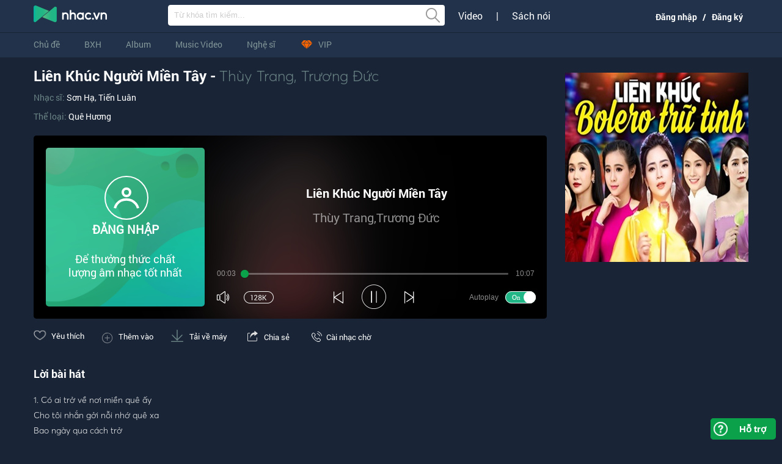

--- FILE ---
content_type: text/html; charset=UTF-8
request_url: https://nhac.vn/bai-hat/lien-khuc-nguoi-mien-tay-thuy-trang-truong-duc-sozkNxa
body_size: 22829
content:
<!DOCTYPE html>
<html xmlns="http://www.w3.org/1999/xhtml" xml:lang="en" lang="en">
<head>
    <meta property="fb:pages" content="235955663925545" />
    <meta http-equiv="Content-Type" content="text/html; charset=utf-8" />
    <meta name="language" content="vi_vn" />

    <meta name="viewport" content="width=device-width, initial-scale=1">
    <link rel="canonical" href="https://nhac.vn/bai-hat/lien-khuc-nguoi-mien-tay-thuy-trang-truong-duc-sozkNxa" />
<link rel="stylesheet" type="text/css" href="/assets/b47d553e/jwplayer-7.12.13/css/nhac-all-5.0.0.css" />
<link rel="stylesheet" type="text/css" href="/min/serve/g/f6db3dbf63ba117657115b557cfdf27a/lm/1722220474" />
<link rel="stylesheet" type="text/css" href="/themes/default/css/style.css" />
<link rel="stylesheet" type="text/css" href="/min/serve/g/9e8df1f2302b08c8cc8260c946d81a3f/lm/1608805209" />
<script type="text/javascript" src="/min/serve/g/56955249bd1448b65b70d0dec6f33dcd/lm/1611297559"></script>
<script type="text/javascript" src="/index/loadJs"></script>
<script type="text/javascript" src="/min/serve/g/8c00b8e04086c4e31118eede10c4b2e8/lm/1608779773"></script>
<title>Liên Khúc Người Miền Tây - Thùy Trang,Trương Đức - Nhac.vn</title>
<meta name="author" content="NHAC.VN" />
<meta http-equiv="X-UA-Compatible" content="IE=edge" />
<meta name="abstract" content="Nghe nhạc online, tải nhạc  mp3 chất lượng cao số 1 Việt Nam" />
<meta name="copyright" content="Copyright © 2015 by VEGA Corp" />
<meta name="robots" content="follow, index" />
<meta name="title" content="Liên Khúc Người Miền Tây - Thùy Trang,Trương Đức - Nhac.vn" />
<meta name="description" content="Nghe Liên Khúc Người Miền Tây - Thùy Trang,Trương Đức chất lượng cao cực nhanh. Tải Liên Khúc Người Miền Tây mp3, lyrics, hợp âm, karaoke online miễn phí tại Nhac.vn" />
<meta name="keywords" content="Lien Khuc Nguoi Mien Tay, Thuy Trang,Truong Duc Lien Khuc Nguoi Mien Tay, Lien Khuc Nguoi Mien Tay Mp3, tai Lien Khuc Nguoi Mien Tay, loi bai hat Lien Khuc Nguoi Mien Tay" />
<meta name="news_keywords" content="Lien Khuc Nguoi Mien Tay, Thuy Trang,Truong Duc Lien Khuc Nguoi Mien Tay, Lien Khuc Nguoi Mien Tay Mp3, tai Lien Khuc Nguoi Mien Tay, loi bai hat Lien Khuc Nguoi Mien Tay" />
<meta property="og:url" content="https://nhac.vn/bai-hat/lien-khuc-nguoi-mien-tay-thuy-trang-truong-duc-sozkNxa" />
<meta property="og:title" content="Liên Khúc Người Miền Tây - Thùy Trang,Trương Đức | NHAC.VN" />
<meta property="og:description" content="1. Có ai trở về nơi miền quê ấy
Cho tôi nhắn gởi nỗi nhớ quê xa
Bao ngày qua cách trở
Nhớ từng nhánh mù u nơi đồng sâu nước lũ
Nắng sớm mưa chiều trên đồng ruộng xa
Ơi miền quê yêu dấu
Tha thiết ngọt ngào dâng trào tình quê.

Tiếng anh Hai đờn sao mà thương quá
Sáu câu vọng cổ điệu lý quê hương
Thương là thương quá đổi
Nhớ thiệt nhớ làm sao
Câu ca dao mẹ hát
Tiếng ru hời giấc ngủ à ơi
Nghe xa xăm giọng hát
Tiếng đàn kiềm như gợi lòng nhau.

[ĐK:]
Miền Tây đồng lúa mênh mông
Dòng nước xanh trong những cánh cò lả lơi cuối sông
Về miền Tây, tình đất phù sa
Từng mái tranh xiêu bên hàng dừa hàng cau ngã nghiêng
Người miền Tây chất phát thật thà
Cô Ba anh Bảy những trưa hè lội đồng bắt cua.

2. Có ai quay về nơi miền quê ấy
Cho tôi nhắn gởi nỗi nhớ quê xa
Mai này ai có hỏi nhớ thằng Sáu miền Tây
Nay còn xa xôi lắm mai mốt này nó sẽ về thăm
Ơi miền quê yêu mến, thằng Sáu sẽ về ơi miền Tây ơi." />
<meta property="og:type" content="music.song" />
<meta property="og:image" content="https://109cdf7de.vws.vegacdn.vn/kv0puCNE4oNNfn7YhOpK/1464657611/v1/album/s1/0/0/22/22898.jpg?v=1464657611" />
<meta property="og:site_name" content="NHAC.VN" />
<meta property="og:updated_time" content="2025-11-29 23:06:36" />
<meta property="og:site_name" content="NHAC.VN" />
<meta property="product:brand" content="Nhac.vn" />
<meta property="product:availability" content="in stock" />
<meta property="product:condition" content="new" />
<meta property="product:price:amount" content="0.00" />
<meta property="product:price:currency" content="VND" />
<meta property="product:retailer_item_id" content="184663" />
<meta property="al:ios:app_store_id" content="1214215216" />
<meta property="al:ios:url" content="nhacvn://open?type=SONG&id=184663&title=Liên Khúc Người Miền Tây" />
<meta property="al:ios:app_name" content="vn.bachminh.nhachd" />
<meta property="al:android:package" content="co.dudo.acmobm" />
<meta property="al:android:url" content="nhacvn://nhac.vn/bai-hat/lien-khuc-nguoi-mien-tay-sozkNxa#Intent;scheme=nhacvn;action=android.intent.action.VIEW;category=android.intent.category.BROWSABLE;package=co.dudo.acmobm;end" />
<meta property="al:android:app_name" content="NHAC.VN" />
<meta property="al:windows_phone:app_id" content="7c94aae6-52da-49e1-81e8-68f079d0b8db" />
<meta property="al:windows_phone:app_name" content="24413VEGACorp.Nhac.vnViettel_ve5ctw4vy2t5e" />
<meta property="al:windows_phone:url" content="nhacvn://open?type=SONG&id=184663&title=Liên Khúc Người Miền Tây" />
<meta property="fb:app_id" content="888164304637337" />
<script type="application/ld+json">
      {
        "@context": "http://schema.org",
        "@type": "MusicRecording",
        "name": "Liên Khúc Người Miền Tây",
        "url": "https://nhac.vn/bai-hat/lien-khuc-nguoi-mien-tay-thuy-trang-truong-duc-sozkNxa",
        "image": "https://109cdf7de.vws.vegacdn.vn/kv0puCNE4oNNfn7YhOpK/1464657611/v1/album/s1/0/0/22/22898.jpg?v=1464657611",
        "description": "Nghe Liên Khúc Người Miền Tây - Thùy Trang,Trương Đức chất lượng cao cực nhanh. Tải Liên Khúc Người Miền Tây mp3, lyrics, hợp âm, karaoke online miễn phí tại Nhac.vn",
        "thumbnailUrl": "https://109cdf7de.vws.vegacdn.vn/kv0puCNE4oNNfn7YhOpK/1464657611/v1/album/s1/0/0/22/22898.jpg?v=1464657611",
        "inLanguage":"vi",
        "duration":"PT10M7S"

        ,"genre":"Quê Hương"


        ,"inAlbum":{
            "@type": "MusicAlbum",
            "name": "Nửa Đêm Nhớ Bậu",
            "image":"https://109cdf7de.vws.vegacdn.vn/kv0puCNE4oNNfn7YhOpK/1464657611/v1/album/s1/0/0/22/22898.jpg?v=1464657611",
            "url":"https://nhac.vn/album/nua-dem-nho-bau-truong-duc-ab74LY"
        }

        ,"producer": {
            "@type": "Person",
            "name": "Sơn Hạ,Tiến Luân"
        }

        ,"byArtist": [
            
                {
                    "@type": "MusicGroup",
                    "name": "Thùy Trang",
                    "url": "https://nhac.vn/nghe-si/thuy-trang-at8y0"
                }
        ,
                {
                    "@type": "MusicGroup",
                    "name": "Trương Đức",
                    "url": "https://nhac.vn/nghe-si/truong-duc-atY1G"
                }
        
        ]


    }

</script>    <link href="/web/images/favicon.ico" rel="shortcut icon" type="image/x-icon" />
    <!--[if IE]>
    <link href="/web/css/style-ie.css" type="text/css" rel="stylesheet">
    <link href="/web/css/pie.css" type="text/css" rel="stylesheet">
    <![endif]-->

    <!-- Facebook Pixel Code -->
    <script>
        !function(f,b,e,v,n,t,s)
        {if(f.fbq)return;n=f.fbq=function(){n.callMethod?
            n.callMethod.apply(n,arguments):n.queue.push(arguments)};
            if(!f._fbq)f._fbq=n;n.push=n;n.loaded=!0;n.version='2.0';
            n.queue=[];t=b.createElement(e);t.async=!0;
            t.src=v;s=b.getElementsByTagName(e)[0];
            s.parentNode.insertBefore(t,s)}(window, document,'script',
            'https://connect.facebook.net/en_US/fbevents.js');
        fbq('init', '258374008258488');
        fbq('track', 'PageView');
    </script>
    <noscript><img height="1" width="1" style="display:none"
                   src="https://www.facebook.com/tr?id=258374008258488&ev=PageView&noscript=1"
        /></noscript>
    <!-- End Facebook Pixel Code -->
<!--    <script async defer crossorigin="anonymous" src="https://fbuser.ovp.vn/embed/sdk.js?client=BP00r8OWphazaZ57ngOEKWqMDUO6zr2DkiCbJ6gi63GKYhu5Ek"></script>-->

    <script async src="https://pagead2.googlesyndication.com/pagead/js/adsbygoogle.js"></script>
    <script>
        (adsbygoogle = window.adsbygoogle || []).push({
            google_ad_client: "ca-pub-2031796455122904",
            enable_page_level_ads: true
        });
    </script>
    <script type="application/ld+json">
    {
      "@context": "https://schema.org",
      "@type": "Organization",
      "name": "NHAC.VN",
      "url": "https://nhac.vn/",
      "logo": "https://nhac.vn/web-v2/new-image/logo.png",
      "sameAs": [
        "https://www.facebook.com/nhacvnofficial/",
        "https://twitter.com/NhacVnofficial",
        "https://www.instagram.com/nhacvnofficial/",
        "https://www.youtube.com/channel/UCOq4RfhTgr9D22Kb3KSD0Sg",
        "https://www.pinterest.com/nhacvnofficial/",
        "https://nhac.vn/"
      ]
    }
    </script>


    <!-- Google Tag Manager -->
    <script>(function(w,d,s,l,i){w[l]=w[l]||[];w[l].push({'gtm.start':
            new Date().getTime(),event:'gtm.js'});var f=d.getElementsByTagName(s)[0],
            j=d.createElement(s),dl=l!='dataLayer'?'&l='+l:'';j.async=true;j.src=
            'https://www.googletagmanager.com/gtm.js?id='+i+dl;f.parentNode.insertBefore(j,f);
        })(window,document,'script','dataLayer','GTM-PNVH2PR');</script>
    <!-- End Google Tag Manager -->


    <!-- Global site tag (gtag.js) - Google Analytics -->
    <script async src="https://www.googletagmanager.com/gtag/js?id=UA-27953546-20"></script>
    <script>
        window.dataLayer = window.dataLayer || [];
        function gtag(){dataLayer.push(arguments);}
        gtag('js', new Date());

        gtag('config', 'UA-27953546-20', { 'optimize_id': 'GTM-TK387VG'});
        gtag('config', 'G-WFKDSCTZLX');

    </script>


</head>
<body >

<!-- Google Tag Manager (noscript) -->
<noscript><iframe src="https://www.googletagmanager.com/ns.html?id=GTM-PNVH2PR"
                  height="0" width="0" style="display:none;visibility:hidden"></iframe></noscript>
<!-- End Google Tag Manager (noscript) -->


<div id="fb-root"></div>
<!--<script async defer crossorigin="anonymous" src="https://connect.facebook.net/vi_VN/sdk.js#xfbml=1&version=v4.0&appId=888164304637337&autoLogAppEvents=1"></script>-->

<script>

    (function(i,s,o,g,r,a,m){i['GoogleAnalyticsObject']=r;i[r]=i[r]||function(){

            (i[r].q=i[r].q||[]).push(arguments)},i[r].l=1*new Date();a=s.createElement(o),

        m=s.getElementsByTagName(o)[0];a.async=1;a.src=g;m.parentNode.insertBefore(a,m)

    })(window,document,'script','//www.google-analytics.com/analytics.js','ga');



    ga('create', 'UA-27953546-20', 'auto');
</script><div id="fb-root"></div>
<script>
    window.fbAsyncInit = function() {
        FB.init({
            appId      : '888164304637337',
            xfbml      : true,
            version    : 'v2.3'
        });
    };
    function feedFacebook(title,link){
        FB.ui({
            method: 'feed',
            link: title,
            caption: link
        }, function(response){});
    }
    function shareFacebook(url,title){
        var winWidth = 520;
        var winHeight = 350;
        var winTop = (screen.height / 2) - (winHeight / 2);
        var winLeft = (screen.width / 2) - (winWidth / 2);
        window.open('https://www.facebook.com/sharer.php?u='+encodeURIComponent(url)+'&title='+encodeURIComponent(title), 'sharer', 'top=' + winTop + ',left=' + winLeft + ',toolbar=0,status=0,width=' + winWidth + ',height=' + winHeight);
    }
//    (function(d, s, id){
//        var js, fjs = d.getElementsByTagName(s)[0];
//        if (d.getElementById(id)) {return;}
//        js = d.createElement(s); js.id = id;
//        js.async=true;
//        js.src = "//connect.facebook.net/vi_VN/sdk.js";
//        fjs.parentNode.insertBefore(js, fjs);
//    }(document, 'script', 'facebook-jssdk'));

</script><script>
            $(document).ready(function () {
            /*Push event facebook pixel*/
        var fbpxTracks = $(".fbpx-track");
        if (fbpxTracks) {
            for (var i=0; i<fbpxTracks.length; i++) {
                var type = fbpxTracks[i].getAttribute("type");
                var eventName = fbpxTracks[i].getAttribute("eventName");
                var params = fbpxTracks[i].getAttribute("params");
                console.log(eventName);
                try {
                    params = JSON.parse(params);
                } catch (e) {
                    console.log('error push fb pixel event: ', e);
                }
                submitFbPixel(type, eventName, params);
            }
        }
            });
    
    function fbRequestVip(content_name,value) {
        var params = {
            content_type : "product",
            content_name : content_name+"_"+value,
            value : value,
            currency : "VND"
        };
        // try {
        //     params = JSON.stringify(params);
        // } catch (e) {
        //     console.log('error push fb pixel event: ', e);
        // }
        submitFbPixel('track','InitiateCheckout',params)
    }
    function fbCompleteRegistration(status) {
        var params = {
            status: status
        };
        // try {
        //     params = JSON.stringify(params);
        // } catch (e) {
        //     console.log('error push fb pixel event: ', e);
        // }
        submitFbPixel('track','CompleteRegistration',params)
    }
    function fbPurchased(content_name, value) {
        var params = {
            content_type : "product",
            content_name : content_name+"_"+value,
            value : value,
            currency : "VND"
        };
        // try {
        //     params = JSON.stringify(params);
        // } catch (e) {
        //     console.log('error push fb pixel event: ', e);
        // }
        submitFbPixel('track','Purchase',params)
    }
    function submitFbPixel(type, eventName, params) {
        console.log('fbpx', type, '---', eventName, '---', params);
        if (typeof(type) === 'undefined' || type == '') type = 'track';
        if(typeof(eventName) === 'undefined' || eventName == '' || typeof(params) === 'undefined' || params == '')
            return false;
        fbq(type, eventName, params);
        return false;
    }
</script>

<div class="container">
    <div class="header-top">
        <div class="wrr-ht">
            <div class="wrr-bt">
                <div class="wapper">
                    <span class="xman"></span>
                    <span class="yman"></span>
                </div>
            </div>
        </div>
    </div>
    <div class="header-menu">
        <div class="wapper">
<!--            <!--Tết-->
<!--            <div class="tet-caudoi left"></div>-->
<!--            <div class="tet-caudoi right"></div>-->
<!--            <!--End Tết-->
            <div class="header-logo">
                <div class="logo">
                    <div title="nghe nhac online, tai nhac mp3">
                        <a onclick="NhacVnCoreJs.gaTrackingEvents('Web_Header', 'Click Button','Logo');" href="https://nhac.vn"  alt="nghe nhac online, tai nhac mp3">nghe nhac online, tai nhac mp3</a>
                        <span class="icon-item1"></span>
                    </div>
                </div>
                <div class="wrr-search">
                    <form class="search" action="/search" method="get" onsubmit="return validKeySearch();">
                        <input type="text" id="keyword" name="q" class="input_search autocomplete ui-autocomplete-input" placeholder="Từ khóa tìm kiếm..." value="" autocomplete="off"><span role="status" aria-live="polite" class="ui-helper-hidden-accessible"></span>
                        <input onclick="NhacVnCoreJs.gaTrackingEvents('Web_Header', 'Click Button','Search');" type="submit" class="btn_search icon icon_search" value="">
                    </form>
                </div>
                <div class="wrr-search-option">
                    <ul>
                        <li><a rel="nofollow" href="https://cliptv.vn/" target="_blank">Video</a></li>
                        <li>|</li>
                        <li><a rel="nofollow" href="https://waka.vn/sach-noi" target="_blank">Sách nói</a></li>
                    </ul>
                </div>

                <div class="user flr" id="user-menu-box">
                    <ul class="main_nav user-nav">
                                                    <!--                                <ul class="user-login">-->
                            <!--                                    <li><a onclick="NhacVnCoreJs.popupLoginVegaId();NhacVnCoreJs.gaTrackingEvents('Web_Header', 'Click Button','Đăng nhập');">Đăng nhập</a></li>-->
                            <!--                                    <li>&nbsp;|&nbsp;</li>-->
                            <!--                                    <li><a onclick="NhacVnCoreJs.popupRegisterVegaId();">Đăng ký</a></li>-->
                            <!--                                </ul>-->
                            <li class="log-reg-link">
                                <!--                                    <img class="u-thumb" onerror="this.src='https://109cdf7de.vws.vegacdn.vn/img_default/user.png////'" src="Home_files/210606067c596f1bcd0cfe8f7544729a.png" alt="heeelo1234" width="30" height="30">-->
                                <ul>
                                    <li>
                                                                                    <a onclick="NhacVnCoreJs.popupLoginVegaId();NhacVnCoreJs.gaTrackingEvents('Web_Header', 'Click Button','Đăng nhập');NhacVnCoreJs.gaTrackingEvents('Popup Đăng nhập', 'Click Chức năng gọi đăng nhập','Đăng nhập ở header');">Đăng nhập</a>
                                        
                                    </li>
                                    <li>/</li>
                                    <li><a onclick="NhacVnCoreJs.popupRegisterVegaId();">Đăng ký</a></li>
                                </ul>
                            </li>
                                            </ul>

                </div>
            </div>
            <div class="header-top-menu">
                <nav>
                    <ul class="main_nav">
   <li style="display:none"><a onclick="NhacVnCoreJs.gaTrackingEvents('Web_Header', 'Click Button','Song');" class="active" href="https://nhac.vn/bai-hat/nhac-hot-gr3m">Bài hát</a>

    </li>

    <li><a onclick="NhacVnCoreJs.gaTrackingEvents('Web_Header', 'Click Button','Hotlist');" href="https://nhac.vn/hot-list" >Chủ đề</a>
                    <ul class="sub_nav1">
                                    <li class="root w-hotlist"><a>NỔI BẬT</a>
                        <ul class="sub_nav2">
                                                            <li><a onclick="_gaq.push(['_trackEvent', 'Hotlist', 'Click Chủ đề','50 Sắc Thái Cảm Xúc']);" title="50 Sắc Thái Cảm Xúc" href="https://nhac.vn/hot-list/50-sac-thai-cam-xuc-tv1l4">50 Sắc Thái Cảm Xúc</a></li>
                                                            <li><a onclick="_gaq.push(['_trackEvent', 'Hotlist', 'Click Chủ đề','Relax Music']);" title="Relax Music" href="https://nhac.vn/hot-list/relax-music-tvqlA">Relax Music</a></li>
                                                            <li><a onclick="_gaq.push(['_trackEvent', 'Hotlist', 'Click Chủ đề','Nhạc Vàng Muôn Thuở']);" title="Nhạc Vàng Muôn Thuở" href="https://nhac.vn/hot-list/nhac-vang-muon-thuo-tvvK5">Nhạc Vàng Muôn Thuở</a></li>
                                                            <li><a onclick="_gaq.push(['_trackEvent', 'Hotlist', 'Click Chủ đề','#UNDERGROUND']);" title="#UNDERGROUND" href="https://nhac.vn/hot-list/underground-tvNMp">#UNDERGROUND</a></li>
                                                            <li><a onclick="_gaq.push(['_trackEvent', 'Hotlist', 'Click Chủ đề','Nhạc Khúc Mùa Xuân']);" title="Nhạc Khúc Mùa Xuân" href="https://nhac.vn/hot-list/nhac-khuc-mua-xuan-tvMX5">Nhạc Khúc Mùa Xuân</a></li>
                                                    </ul>
                    </li>
                                    <li class="root w-hotlist"><a>NGHE NHIỀU</a>
                        <ul class="sub_nav2">
                                                            <li><a onclick="_gaq.push(['_trackEvent', 'Hotlist', 'Click Chủ đề','Nhạc Vàng Muôn Thuở']);" title="Nhạc Vàng Muôn Thuở" href="https://nhac.vn/hot-list/nhac-vang-muon-thuo-tvvK5">Nhạc Vàng Muôn Thuở</a></li>
                                                            <li><a onclick="_gaq.push(['_trackEvent', 'Hotlist', 'Click Chủ đề','Tuyệt Phẩm Bolero']);" title="Tuyệt Phẩm Bolero" href="https://nhac.vn/hot-list/tuyet-pham-bolero-tvpYn">Tuyệt Phẩm Bolero</a></li>
                                                            <li><a onclick="_gaq.push(['_trackEvent', 'Hotlist', 'Click Chủ đề','The Best Of Nhac.vn']);" title="The Best Of Nhac.vn" href="https://nhac.vn/hot-list/the-best-of-nhac-vn-tv5OR">The Best Of Nhac.vn</a></li>
                                                            <li><a onclick="_gaq.push(['_trackEvent', 'Hotlist', 'Click Chủ đề','Trà Sữa']);" title="Trà Sữa" href="https://nhac.vn/hot-list/tra-sua-tvQEQ">Trà Sữa</a></li>
                                                            <li><a onclick="_gaq.push(['_trackEvent', 'Hotlist', 'Click Chủ đề','Hôm Nay Tôi Kể']);" title="Hôm Nay Tôi Kể" href="https://nhac.vn/hot-list/hom-nay-toi-ke-tvx9B">Hôm Nay Tôi Kể</a></li>
                                                    </ul>
                    </li>
                                    <li class="root w-hotlist"><a>CÓ THỂ BẠN THÍCH</a>
                        <ul class="sub_nav2">
                                                            <li><a onclick="_gaq.push(['_trackEvent', 'Hotlist', 'Click Chủ đề','Acoustic']);" title="Acoustic" href="https://nhac.vn/hot-list/acoustic-tvqkB">Acoustic</a></li>
                                                            <li><a onclick="_gaq.push(['_trackEvent', 'Hotlist', 'Click Chủ đề','Cà Phê']);" title="Cà Phê" href="https://nhac.vn/hot-list/ca-phe-tvLDE">Cà Phê</a></li>
                                                            <li><a onclick="_gaq.push(['_trackEvent', 'Hotlist', 'Click Chủ đề','Chill Out']);" title="Chill Out" href="https://nhac.vn/hot-list/chill-out-tvllN">Chill Out</a></li>
                                                            <li><a onclick="_gaq.push(['_trackEvent', 'Hotlist', 'Click Chủ đề','Người Kể Chuyện Tình']);" title="Người Kể Chuyện Tình" href="https://nhac.vn/hot-list/nguoi-ke-chuyen-tinh-tv4XL">Người Kể Chuyện Tình</a></li>
                                                            <li><a onclick="_gaq.push(['_trackEvent', 'Hotlist', 'Click Chủ đề','Nhạc Phim Việt Nam']);" title="Nhạc Phim Việt Nam" href="https://nhac.vn/hot-list/nhac-phim-viet-nam-tvre5">Nhạc Phim Việt Nam</a></li>
                                                    </ul>
                    </li>
                            </ul>
            </li>

    <!--            -->    <li><a onclick="NhacVnCoreJs.gaTrackingEvents('Web_Header', 'Click Button','BXH');" href="https://nhac.vn/bang-xep-hang-bai-hat-viet-nam-bxdE" >BXH</a>
        <ul class="sub_nav1" style="width: 480px">
            <li class="root"><a>Việt Nam</a>
                <ul class="sub_nav2">
                    <li><a title="Bảng xếp hạng Bài hát Việt Nam" href="https://nhac.vn/bang-xep-hang-bai-hat-viet-nam-bxdE">Bài hát</a></li>
                    <li><a title="Bảng xếp hạng Album Việt Nam" href="https://nhac.vn/bang-xep-hang-album-viet-nam-bxoD">Album</a></li>
                    <li><a title="Bảng xếp hạng Video Việt Nam" href="https://nhac.vn/bang-xep-hang-video-viet-nam-bxY0">Video</a></li>
                </ul>
            </li><li class="root"><a>Âu Mỹ</a>
                <ul class="sub_nav2">
                    <li><a title="Bảng xếp hạng Bài hát Âu Mỹ" href="https://nhac.vn/bang-xep-hang-bai-hat-au-my-bxbR">Bài hát</a></li>
                    <li><a title="Bảng xếp hạng Album Âu Mỹ" href="https://nhac.vn/bang-xep-hang-album-au-my-bxLE">Album</a></li>
                    <li><a title="Bảng xếp hạng Video Âu Mỹ" href="https://nhac.vn/bang-xep-hang-video-au-my-bxnj">Video</a></li>
                </ul>
            </li><li class="root"><a>Hàn Quốc</a>
                <ul class="sub_nav2">
                    <li><a title="Bảng xếp hạng Bài hát Hàn Quốc" href="https://nhac.vn/bang-xep-hang-bai-hat-han-quoc-bx5j">Bài hát</a></li>
                    <li><a title="Bảng xếp hạng Album Hàn Quốc" href="https://nhac.vn/bang-xep-hang-album-han-quoc-bxpn">Album</a></li>
                    <li><a title="Bảng xếp hạng Video Hàn Quốc" href="https://nhac.vn/bang-xep-hang-video-han-quoc-bxGd">Video</a></li>
                </ul>
            </li>
        </ul>
    </li>

    <!--    <li><a onclick="NhacVnCoreJs.gaTrackingEvents('Web_Header', 'Click Button','Album');" class="--><!--" href="--><!--">--><!--</a>-->
    <li><a onclick="NhacVnCoreJs.gaTrackingEvents('Web_Header', 'Click Button','Album');" class="" href="https://nhac.vn/album/nhac-hot-gr3m">Album</a>
        <ul class="sub_nav1 sub_nav3">
                                        <li class="root border-btn">
                                        <a  href="https://nhac.vn/album/nhac-viet-nam-hot-grdE">Việt Nam</a>
                    <ul class="sub_nav2">
                                                                                <li><a  href="https://nhac.vn/album/nhac-tre-hot-grbR">Nhạc Trẻ</a></li>
                                                                                <li><a  href="https://nhac.vn/album/nhac-tru-tinh-hot-grnj">Trữ Tình</a></li>
                                                                                <li><a  href="https://nhac.vn/album/nhac-viet-remix-hot-gryO">Việt Remix</a></li>
                                                                                <li><a  href="https://nhac.vn/album/nhac-rap-hiphop-viet-hot-gr9w">Rap/Hiphop Việt</a></li>
                                                                                <li><a  href="https://nhac.vn/album/nhac-que-huong-hot-grk1">Quê Hương</a></li>
                                                                    </ul>
                </li>
                                    <li class="root">
                        <ul class="sub_nav2 pdt-40">
                                                                                            <li><a  href="https://nhac.vn/album/nhac-cach-mang-hot-grJK">Cách Mạng</a></li>
                                                                                            <li><a  href="https://nhac.vn/album/nhac-dan-ca-nhac-co-hot-grBn">Dân Ca/Nhạc Cổ</a></li>
                                                                                            <li><a  href="https://nhac.vn/album/nhac-trinh-hot-grP5">Nhạc Trịnh</a></li>
                                                                                            <li><a  href="https://nhac.vn/album/nhac-thieu-nhi-hot-grwq">Thiếu Nhi</a></li>
                                                                                            <li><a  href="https://nhac.vn/album/nhac-rock-viet-hot-grLE">Rock Việt</a></li>
                                                    </ul>
                    </li>
                                                            <li class="root border-btn">
                                        <a  href="https://nhac.vn/album/nhac-au-my-hot-grjA">Âu Mỹ</a>
                    <ul class="sub_nav2">
                                                                                <li><a  href="https://nhac.vn/album/nhac-pop-hot-grVY">Pop</a></li>
                                                                                <li><a  href="https://nhac.vn/album/nhac-rock-hot-grOB">Rock</a></li>
                                                                                <li><a  href="https://nhac.vn/album/nhac-country-hot-grrR">Country</a></li>
                                                                                <li><a  href="https://nhac.vn/album/nhac-rap-hiphop-rnb-hot-grdEE">Rap/Hiphop/RnB</a></li>
                                                                                <li><a  href="https://nhac.vn/album/nhac-edm-dance-remix-hot-grMD9">EDM/Dance/Remix</a></li>
                                                                    </ul>
                </li>
                                                            <li class="root border-btn">
                                        <a  href="https://nhac.vn/album/nhac-chau-a-hot-grqe5">Châu Á</a>
                    <ul class="sub_nav2">
                                                                                <li><a  href="https://nhac.vn/album/nhac-hoa-hot-grz4o">Nhạc Hoa</a></li>
                                                                                <li><a  href="https://nhac.vn/album/nhac-han-hot-graYQ">Nhạc Hàn</a></li>
                                                                    </ul>
                </li>
                                                            <li class="root border-btn">
                                        <a  href="https://nhac.vn/album/nhac-the-loai-khac-hot-grEWA">Thể Loại Khác</a>
                    <ul class="sub_nav2">
                                                                                <li><a  href="https://nhac.vn/album/nhac-khong-loi-hot-gr1NM">Nhạc Không Lời</a></li>
                                                                                <li><a  href="https://nhac.vn/album/nhac-beat-karaoke-hot-grbYR">Beat - Karaoke</a></li>
                                                                            <li><a href="/album/turn-on-the-music-2018-plBEkwB1">VRadio</a></li>
                                            </ul>
                </li>
                                                    </ul>
    </li>
    <!--    <li><a onclick="NhacVnCoreJs.gaTrackingEvents('Web_Header', 'Click Button','Video');" class="--><!--" href="--><!--">--><!--</a>-->
    <li><a onclick="NhacVnCoreJs.gaTrackingEvents('Web_Header', 'Click Button','Video');" class="" href="https://nhac.vn/video/nhac-hot-gr3m">Music Video</a>
        <ul class="sub_nav1" style="width: 320px;">
            <li><a  title="Nhạc Trẻ" href="https://nhac.vn/video/nhac-tre-hot-grbR">Nhạc Trẻ</a></li><li><a  title="Trữ Tình" href="https://nhac.vn/video/nhac-tru-tinh-hot-grnj">Trữ Tình</a></li><li><a  title="Quê Hương" href="https://nhac.vn/video/nhac-que-huong-hot-grk1">Quê Hương</a></li><li><a  title="Cách Mạng" href="https://nhac.vn/video/nhac-cach-mang-hot-grJK">Cách Mạng</a></li><li><a  title="Âu Mỹ" href="https://nhac.vn/video/nhac-au-my-hot-grjA">Âu Mỹ</a></li><li><a  title="Nhạc Hoa" href="https://nhac.vn/video/nhac-hoa-hot-grz4o">Nhạc Hoa</a></li><li><a  title="Nhạc Hàn" href="https://nhac.vn/video/nhac-han-hot-graYQ">Nhạc Hàn</a></li><li><a  title="Thể loại khác" href="https://nhac.vn/video/nhac-the-loai-khac-hot-grEWA">Thể loại khác</a></li>        </ul>
    </li>

    <li>
        <a onclick="NhacVnCoreJs.gaTrackingEvents('Web_Header', 'Click Button','Nghệ sĩ');" class="" href="/nghe-si">Nghệ sĩ</a>
        <ul class="sub_nav1" style="width: 160px;">
            <li>
                <ul class="sub_nav2">
                    <li><a href="https://nhac.vn/nghe-si/viet-nam">Việt Nam</a></li>
                    <li><a href="https://nhac.vn/nghe-si/au-my">Âu Mỹ</a></li>
                    <li><a href="https://nhac.vn/nghe-si/chau-a">Châu Á</a></li>
                </ul>
            </li>
        </ul>
    </li>

    <!--Đóng tạm thời vì lý do bản quyền-->
    <li style="display: none">
        <a onclick="NhacVnCoreJs.gaTrackingEvents('Web_Header', 'Click Button','Hóng sao');" class="" href="/hong-sao">Hóng sao</a>
    </li>

        <li>
        <a class="" onclick="NhacVnCoreJs.gaTrackingEvents('Web_Header', 'Click Button','VIP');NhacVnCoreJs.gaTrackingEvents('Landing VIP', 'Click Đăng ký vip','icon vip header');" href="/vip" ><span class="menu-vip" ></span>VIP</a>
    </li>
   <!-- <li>
        <a onclick="NhacVnCoreJs.gaTrackingEvents('Web_Header', 'Click Button','Mã khuyến mãi');" href="" target="_blank"><span class="icon-makhuyenmai" ></span></a>
    </li>-->
<!--        <li>-->
<!--            <a href="--><!--" class="btn-menu-minigame"><img src="/web/images/giftcode/btn-giftcode.gif" /></a>-->
<!--        </li>-->
<!--    <li>-->
<!--        <a class="--><!--" href="--><!--">--><!--            <span><img src='/web/images/icon-live.png' /></span>-->
<!--        </a>-->
<!--    </li>-->

<!--    --><!--        <style>-->
<!--            .event-pl-link img{ position: relative; top:6px;border-radius: 4px;}-->
<!--        </style>-->
<!--        <li class="event-pl-link">-->
<!--            <a onclick="NhacVnCoreJs.gaTrackingEvents('Web_Header', 'Click Button','Event ĐTAN');" href="--><!--" target="_blank"><img src="/web-v2/event-playlist/images/web_event_pl.gif"></a>-->
<!--        </li>-->
<!--    --></ul>
                </nav>
            </div>
        </div>
    </div>
    <div id="content" class="song-detail">
                
        
        <div class="wapper" id="main-body">
    <span class="icon-item2"></span>
    <span class="icon-item3"></span>

    
    
    <div class="colum1 fll">
        <div class="wrr-column1">
            <!--main content-->
             



<div class="detail song mr-bt-20">
    <img class="img_detail song_detail" src="https://109cdf7de.vws.vegacdn.vn/kv0puCNE4oNNfn7YhOpK/1/v1/artists/s4/0/0/0/376.jpg?v=1" alt="Thùy Trang,Trương Đức"/>
    <h1 class="name_detail">Liên Khúc Người Miền Tây - <span class="artist f-weight4"><a title="Thùy Trang" class="singer" href="https://nhac.vn/nghe-si/thuy-trang-at8y0">Thùy Trang</a>, <a title="Trương Đức" class="singer" href="https://nhac.vn/nghe-si/truong-duc-atY1G">Trương Đức</a></span></h1>
    <ul class="detail-info ">
                    <li>
                <p class="h2-song-detail">
                        <span class="label">
                            Nhạc sĩ:
                        </span>
                    <span class="val">
                            <a title="Sơn Hạ" href="https://nhac.vn/nghe-si/son-ha-atEmX">Sơn Hạ</a>, <a title="Tiến Luân" href="https://nhac.vn/nghe-si/tien-luan-atNyWL">Tiến Luân</a>                        </span>
                </p>
            </li>
                <li>
            <p class="h2-song-detail"><span class="label">Thể loại:</span>
                <a class="val" href="https://nhac.vn/bai-hat/nhac-que-huong-hot-grk1">Quê Hương</a><input type="hidden" id="event_genre" value="Quê Hương-15"/></p>
        </li>
    </ul>

    
    <!--Nhac.vn like-->
    <div style="margin-top: 15px" class="fb-like" data-href="https://www.facebook.com/nhacvnofficial/" data-width="" data-layout="button" data-action="like" data-size="small" data-show-faces="true" data-share="true"></div>

    <div class="clear"></div>
</div>
<div>
    </div>
            <div class="audio_player box_player">
                    <div id='myaudio'></div>
                                    <div class="player-suggest-login">
                        <a class="button-suggest-login" href="javascript:void(0);" onclick="NhacVnCoreJs.popupLoginVegaId();NhacVnCoreJs.gaTrackingEvents('Popup Đăng nhập', 'Click Chức năng gọi đăng nhập','Popup đăng nhập Player');">ĐĂNG NHẬP</a>
                        <h3 class="sapo-suggest-login">Để thưởng thức chất lượng âm nhạc tốt nhất</h3>
                    </div>
                            </div>
        <div class="box">

    <ul class="more_action actions actions-list">
        <li>
            <a href="javascript:;" data-type="btn-act-like-v2" title="Thích" class="like_song" id="song-184663">
                <i class="new-small-icon-v2 icon-yeuthich-v2"></i>
                Yêu thích
            </a>
        </li>
                    <li>
                <a class="addsongtmpldt icsn-add-song" href="javascript:;" title="Thêm bài hát vào playlist" id="184663">
                    <span class="new-small-icon icon-themvao"></span>Thêm vào                </a>
            </li>

            <!--anh binh y/c tat-->
                            <li>
                    <a class="icsn-download" onclick="javascript: NhacVnCoreJs.downloadSong(184663);" title="Tải bài hát 'Liên Khúc Người Miền Tây' " href="javascript:;">
                        <span class="new-small-icon icon-taivemay"></span> Tải về máy                    </a>
                </li>
            
                        <li>
                <a title="nhac.vn" href="http://www.facebook.com/sharer.php?u=https%3A%2F%2Fnhac.vn%2Fbai-hat%2Flien-khuc-nguoi-mien-tay-thuy-trang-truong-duc-sozkNxa&amp;t=nhac.vn" target="_blank">
        <span class="new-small-icon icon-fb v2"></span>Chia sẻ
    </a>
        </li>
                            <li>
                <a id="rbt-ring-tone" obName="Liên Khúc Người Miền Tây" obArtist="Thùy Trang,Trương Đức" href="javascript:void(0);" onclick="showBoxDetailActions('box-download-rbt');NhacVnCoreJs.gaTrackingEvents('Chi tiết bài hát', 'Click Cài nhạc chờ','Quê Hương');">
                    <span class="new-small-icon icon-ring-tone"></span>Cài nhạc chờ</a>

                <div class="box-detail-action box-download-rbt">
                    <h3>Cài Nhạc Chờ</h3>
                                            <p style="margin-top:20px;">Bài hát chưa có nhạc chờ. Vui lòng chọn bài khác</p>
                                        <p style="margin-top:20px;"><i>Lưu ý: dịch vụ chỉ hỗ trợ nhà mạng Viettel và Mobiphone</i></p>
                    <a class="close-popup" href="javascript:void(0)" onclick="closeBoxDetailActions();">Đã hiểu</a>
                </div>
            </li>
        
        
        <!--            Tắt block mời đăng ký nghe bài hát VIP-->
        
        
    </ul>
    <div class="clear"></div>
    <div class="profiles-list hide">
        <div class="profiles-title-download">Chọn chất lượng tải:</div>
        <div class="group-button-dwn-left">
            <div class="profiles-cnt">

                <a class="profiles-download" onclick="javascript: NhacVnCoreJs.getDownloadSong(184663,1);" href="javascript:;">128Kbs</a>
                <a class="profiles-download" onclick="NhacVnCoreJs.popupLoginVegaId();" href="javascript:void(0);">320Kbs (Đăng nhập)</a>
                                    <a class="profiles-download" onclick="javascript: NhacVnCoreJs.alert('Bài hát này đang được cập nhật chất lượng lossless.');" href="javascript:;">Lossless (VIP)</a>
                            </div>
        </div>

                    <div class="group-button-dwn-right">
                <h3 class="suggest-05"><b>Trải nghiệm</b> âm thanh chất lượng <b>CD gốc</b> với <b>tài khoản VIP</b></h3>
                <div class="group-suggest-login">
                                            <span class="span-icon-login"></span><a href="javascript:void(0);" onclick="NhacVnCoreJs.popupLoginVegaId()"> Đăng nhập</a> / <a href="javascript:void(0);" onclick="NhacVnCoreJs.popupRegisterVegaId();">Đăng ký</a>
                                    </div>
            </div>
            </div>
</div>

<div style="display: none;" class="meta-content hide">
    <span class="content_song_id">184663</span>
</div>
<div class="embed box_gr none box">
    <p><b>Mã nhúng</b></p><br />
    <input onClick="this.select();" value='<iframe src="https://nhac.vn/bai-hat/lien-khuc-nguoi-mien-tay-thuy-trang-truong-duc-sozkNxa?embed=1" width="100%" height="250" border="0" style="border:0px" ></iframe>' class="embed-code-box" />
</div>
<!--    <div class="tag --><!--">-->
<!--    <div class="wrr-tag">-->
<!--        <span class="btnicon"><i class="icon icon-tag fll" style="margin-top: -3px;"></i> --><!--</span>-->
<!--        <ul class="tag-key">-->
<!--            --><!--                <li>-->
<!--                    <a href="--><!--">-->
<!--                        --><!--                    </a>-->
<!--                </li>-->
<!--            --><!--        </ul>-->
<!--    </div>-->
<!--    </div>-->



    <div class="lyrics box gr-exp-coll">
        <h2 class="title">Lời bài hát</h2>
                <div class="content_lyrics dsc-body">
            1. Có ai trở về nơi miền quê ấy<br />
Cho tôi nhắn gởi nỗi nhớ quê xa<br />
Bao ngày qua cách trở<br />
Nhớ từng nhánh mù u nơi đồng sâu nước lũ<br />
Nắng sớm mưa chiều trên đồng ruộng xa<br />
Ơi miền quê yêu dấu<br />
Tha thiết ngọt ngào dâng trào tình quê.<br />
<br />
Tiếng anh Hai đờn sao mà thương quá<br />
Sáu câu vọng cổ điệu lý quê hương<br />
Thương là thương quá đổi<br />
Nhớ thiệt nhớ làm sao<br />
Câu ca dao mẹ hát<br />
Tiếng ru hời giấc ngủ à ơi<br />
Nghe xa xăm giọng hát<br />
Tiếng đàn kiềm như gợi lòng nhau.<br />
<br />
[ĐK:]<br />
Miền Tây đồng lúa mênh mông<br />
Dòng nước xanh trong những cánh cò lả lơi cuối sông<br />
Về miền Tây, tình đất phù sa<br />
Từng mái tranh xiêu bên hàng dừa hàng cau ngã nghiêng<br />
Người miền Tây chất phát thật thà<br />
Cô Ba anh Bảy những trưa hè lội đồng bắt cua.<br />
<br />
2. Có ai quay về nơi miền quê ấy<br />
Cho tôi nhắn gởi nỗi nhớ quê xa<br />
Mai này ai có hỏi nhớ thằng Sáu miền Tây<br />
Nay còn xa xôi lắm mai mốt này nó sẽ về thăm<br />
Ơi miền quê yêu mến, thằng Sáu sẽ về ơi miền Tây ơi.                            <div class="btn-exp-coll"><a class="btn-exp" href="javascript: void(0);">Xem hết</a></div>
                    </div>
    </div>
<div class="leader_board">

</div><div class="clear"></div>
<div class="album-list-box album-box-related _bx_space_dt">
    <div class="video_widget video_list_large box" id="box_album">
    <span class="nn"></span>
    <div class="mv-list-widget ">
                    <div class="box_title">
                <h2 class="name"><a href="https://nhac.vn/nghe-si/thuy-trang-at8y0/album">Album Thùy Trang</a></h2>
                
                
                                    <p class="read_more">
                        <a href="https://nhac.vn/nghe-si/thuy-trang-at8y0/album">
                            Xem thêm  <span class="new-small-icon icon-double-next-arr"></span>
                        </a>
                    </p>
                            </div>
                <div class="box_content">
            <ul class="list_video">
                                        <li class="list-album-item ">
                                                        <div class="thumb-hover">
                                <a href="https://nhac.vn/album/nhung-bai-hat-hay-nhat-cua-thuy-trang-plEmy8KO"><img data-src="https://109cdf7de.vws.vegacdn.vn/jXitUPK9cvjCkkVYrFPL/200x200x1742978481/v1/album/s0/0/19/339/20270731.jpg?v=1742978481" class="lazyload" alt="Những Bài Hát Hay Nhất Của Thùy Trang - Thùy Trang"/></a>
                                <a onclick="NhacVnCoreJs.gaTrackingEvents('Web_Home', 'Click Album','Những Bài Hát Hay Nhất Của Thùy Trang');" href="https://nhac.vn/album/nhung-bai-hat-hay-nhat-cua-thuy-trang-plEmy8KO">
                                    <!--                                    <div class="thumb-mask"></div>-->
                                </a>
                                <a href="https://nhac.vn/album/nhung-bai-hat-hay-nhat-cua-thuy-trang-plEmy8KO" title="Những Bài Hát Hay Nhất Của Thùy Trang - Thùy Trang"><span class="circle-play"></span></a>
                            </div>
                            <div class="info">
                                                                    <h3 class="name white"><a href="https://nhac.vn/album/nhung-bai-hat-hay-nhat-cua-thuy-trang-plEmy8KO" title="Những Bài Hát Hay Nhất Của Thùy Trang">Những Bài Hát Hay Nhất Của Thùy Trang</a></h3>
                                                            </div>
                                                    </li>
                                                <li class="list-album-item ">
                                                        <div class="thumb-hover">
                                <a href="https://nhac.vn/album/huong-toc-ma-non-thuy-trang-abpmb4"><img data-src="https://109cdf7de.vws.vegacdn.vn/jXitUPK9cvjCkkVYrFPL/200x200x1536115586/v1/album/s0/0/0/23/24396.jpg?v=1536115586" class="lazyload" alt="Hương Tóc Mạ Non - Thùy Trang"/></a>
                                <a onclick="NhacVnCoreJs.gaTrackingEvents('Web_Home', 'Click Album','Hương Tóc Mạ Non');" href="https://nhac.vn/album/huong-toc-ma-non-thuy-trang-abpmb4">
                                    <!--                                    <div class="thumb-mask"></div>-->
                                </a>
                                <a href="https://nhac.vn/album/huong-toc-ma-non-thuy-trang-abpmb4" title="Hương Tóc Mạ Non - Thùy Trang"><span class="circle-play"></span></a>
                            </div>
                            <div class="info">
                                                                    <h3 class="name over-text white"><a href="https://nhac.vn/album/huong-toc-ma-non-thuy-trang-abpmb4" title="Hương Tóc Mạ Non">Hương Tóc Mạ Non</a></h3>
                                                                                                                    <h4 class="singer over-text white singer-h4"><a title="Thùy Trang" href="https://nhac.vn/nghe-si/thuy-trang-at8y0">Thùy Trang</a></h4>
                                                                                                </div>
                                                    </li>
                                                <li class="list-album-item ">
                                                        <div class="thumb-hover">
                                <a href="https://nhac.vn/album/chuyen-dem-mua-thuy-trang-trong-phuc-abEpdb"><img data-src="https://109cdf7de.vws.vegacdn.vn/jXitUPK9cvjCkkVYrFPL/200x200x1464657058/v1/album/s0/0/0/22/23531.jpg?v=1464657058" class="lazyload" alt="Chuyện Đêm Mưa - Thùy Trang, Trọng Phúc"/></a>
                                <a onclick="NhacVnCoreJs.gaTrackingEvents('Web_Home', 'Click Album','Chuyện Đêm Mưa');" href="https://nhac.vn/album/chuyen-dem-mua-thuy-trang-trong-phuc-abEpdb">
                                    <!--                                    <div class="thumb-mask"></div>-->
                                </a>
                                <a href="https://nhac.vn/album/chuyen-dem-mua-thuy-trang-trong-phuc-abEpdb" title="Chuyện Đêm Mưa - Thùy Trang, Trọng Phúc"><span class="circle-play"></span></a>
                            </div>
                            <div class="info">
                                                                    <h3 class="name over-text white"><a href="https://nhac.vn/album/chuyen-dem-mua-thuy-trang-trong-phuc-abEpdb" title="Chuyện Đêm Mưa">Chuyện Đêm Mưa</a></h3>
                                                                                                                    <h4 class="singer over-text white singer-h4"><a title="Trọng Phúc" href="https://nhac.vn/nghe-si/trong-phuc-atrOd">Trọng Phúc</a>, <a title="Thùy Trang" href="https://nhac.vn/nghe-si/thuy-trang-at8y0">Thùy Trang</a></h4>
                                                                                                </div>
                                                    </li>
                                                <li class="list-album-item ">
                                                        <div class="thumb-hover">
                                <a href="https://nhac.vn/album/toi-tin-thuy-trang-abkLKr"><img data-src="https://109cdf7de.vws.vegacdn.vn/jXitUPK9cvjCkkVYrFPL/200x200x1464657062/v1/album/s0/0/0/22/22615.jpg?v=1464657062" class="lazyload" alt="Tôi Tin - Thùy Trang"/></a>
                                <a onclick="NhacVnCoreJs.gaTrackingEvents('Web_Home', 'Click Album','Tôi Tin');" href="https://nhac.vn/album/toi-tin-thuy-trang-abkLKr">
                                    <!--                                    <div class="thumb-mask"></div>-->
                                </a>
                                <a href="https://nhac.vn/album/toi-tin-thuy-trang-abkLKr" title="Tôi Tin - Thùy Trang"><span class="circle-play"></span></a>
                            </div>
                            <div class="info">
                                                                    <h3 class="name over-text white"><a href="https://nhac.vn/album/toi-tin-thuy-trang-abkLKr" title="Tôi Tin">Tôi Tin</a></h3>
                                                                                                                    <h4 class="singer over-text white singer-h4"><a title="Thùy Trang" href="https://nhac.vn/nghe-si/thuy-trang-at8y0">Thùy Trang</a></h4>
                                                                                                </div>
                                                    </li>
                                                    </ul>
        </div>
    </div>
</div></div>
<div class="video-box-related _bx_space_dt">
    <div class="mv-list-widget box">
            <div class="box_title">
            <h2 class="name"><a href="https://nhac.vn/nghe-si/thuy-trang-at8y0/video">Video Thùy Trang</a></h2>

            
                            <p class="read_more">
                    <a href="https://nhac.vn/nghe-si/thuy-trang-at8y0/video">
                        Xem thêm  <span class="new-small-icon icon-double-next-arr"></span>
                    </a>
                </p>
                    </div>
        <div class="box_content">
        <ul class="list_video">
                        <li class="list-mv-item-1 ">
                <div class="thumb-hover">
                    <a href="https://nhac.vn/video/ngay-khong-em-tuan-tu-bolero-thuy-trang-mvM47O"><img data-src="https://109cdf7de.vws.vegacdn.vn/kv0puCNE4oNNfn7YhOpK/1574326745/v1/videos/img/s2/0/0/61/63313.jpg?v=1574326745"  class="lazyload" alt="Ngày Không Em - Tuấn Tú Bolero, Thùy Trang"></a>
                    <a onclick="NhacVnCoreJs.gaTrackingEvents('Web_Home', 'Click Video','Ngày Không Em');" href="https://nhac.vn/video/ngay-khong-em-tuan-tu-bolero-thuy-trang-mvM47O" title="Ngày Không Em - Tuấn Tú Bolero, Thùy Trang"><span class="circle-play"></span></a>
                    <div class="duration">05:43</div>
                </div>
                <div class="info">
                    <h3 class="name over-text"><a onclick="NhacVnCoreJs.gaTrackingEvents('Web_Home', 'Click Video','Ngày Không Em');" title="Ngày Không Em - Tuấn Tú Bolero, Thùy Trang" href="https://nhac.vn/video/ngay-khong-em-tuan-tu-bolero-thuy-trang-mvM47O">Ngày Không Em</a></h3>
                    <h4 class="singer over-text singer-h4"><a title="Tuấn Tú Bolero" href="https://nhac.vn/nghe-si/tuan-tu-bolero-atlXrP">Tuấn Tú Bolero</a>, <a title="Thùy Trang" href="https://nhac.vn/nghe-si/thuy-trang-at8y0">Thùy Trang</a></h4>
                </div>
                            </li>
                        </ul>
    </div>
</div></div>

<input type="hidden" name="song_id" id="song_id" value="184663" />
<input type="hidden" name="artist_id" id="artist_id" value="376" />
<input type="hidden" name="genre_id" id="genre_id" value="15" />

<div id="report_dialog">
<div class="resultContainer"></div><script type="text/javascript">
/*<![CDATA[*/
function addDialogreport_dialog(){jQuery.ajax({'url':'/ajax/report/content_id/184663/content_name/Li%C3%AAn+Kh%C3%BAc+Ng%C6%B0%E1%BB%9Di+Mi%E1%BB%81n+T%C3%A2y/content_type/song','data':$(this).serialize(),'type':'post','dataType':'json','beforeSend':function(){
                        //overlay_show();
                        //jQuery('#report_dialog div.resultContainer').html('<div class="loading"></div>');
                        jQuery('#report_dialog').append('<span class="loading_popup"></span>');
                    },'success':function(data)
                    {
                    jQuery('#report_dialog .loading_popup').remove();
                        if (data.status == 'failure') {
                            // Here is the trick: on submit-> once again this function!
                            jQuery('#report_dialog div.resultContainer').html(data.div);
                            jQuery('#report_dialog div.resultContainer form').submit(addDialogreport_dialog);
                        }else if(data.status == 'success') {
                            jQuery('#report_dialog div.resultContainer').html(data.div);
                            setTimeout("jQuery('#report_dialog').dialog('close') ",500);
                        }else if(data.status == 'redirect'){
                            location.href=data.url;
                        }else if(data.status == 'login_ajax'){
                            setTimeout("jQuery('#report_dialog').dialog('close') ",0);
                            jQuery('#user-menu-box').html(data.data);
                            jQuery('#user_id').text(data.user_id);
                            if(data.last_action=='720p'){
                                jwplayer().setCurrentQuality(0);
                            }else if(data.last_action=='like_album'){
                                if(typeof(callbackActionLikeAlbum) == 'function'){
                                    callbackActionLikeAlbum();
                                }
                            }
                        }else if(data.status == 'verifyCode'){
                            addDialogverifyCode_form_dialog();
                            jQuery('#forgotpass_form_dialog').dialog('close');
                            jQuery('#verifyCode_form_dialog').dialog('open');
                        }else if(data.status == 'renewPass'){
                            addDialogrenewPass_form_dialog();
                            jQuery('#verifyCode_form_dialog').dialog('close');
                            jQuery('#renewPass_form_dialog').dialog('open');
                        }

                    },'complete':function(){
                        overlay_hide();
                    },'cache':false});;
                return false;}
/*]]>*/
</script></div><div id="comment" class="box box-comment">
    <div class="box_title">
        <h2 class="name nobg">Bình luận</h2>
    </div>
    <div class="box_content">
        <div class="comment_facbook">
<div class="fb-comments" data-href="https://nhac.vn/bai-hat/lien-khuc-nguoi-mien-tay-thuy-trang-truong-duc-sozkNxa" data-num-posts="6" width="100%"></div>
</div>    </div>
</div>
<div class="fbpx-track" type="track" eventname="ViewContent" params="{&quot;content_type&quot;:&quot;product&quot;,&quot;content_ids&quot;:&quot;184663&quot;,&quot;content_name&quot;:&quot;Li\u00ean Kh\u00fac Ng\u01b0\u1eddi Mi\u1ec1n T\u00e2y&quot;,&quot;content_category&quot;:&quot;Qu\u00ea H\u01b0\u01a1ng,&quot;,&quot;value&quot;:0,&quot;currency&quot;:&quot;VND&quot;}" style="display: none;"></div>


<audio id="gioi-han-dung-luong">
        <source src="/web-v2/nhac_moi_vip/Version_Rap.mp3" type="audio/mpeg">
</audio>


<!--Schema Goolge-->

<!--nampa-->
<div style="color: #ffffff" id="myModal" class="modal">
    <div class="form-popup" id="myForm">
        <form action="/landingPage/report" class="form-report" method="post" id="report">
            <div class="container-report">
                <div class="title-report">Báo cáo nội dung</div>
                <label class="report-lable">Gỡ nhúng video Youtube
                    <input type="checkbox" checked="checked" name="status[]" value="0">
                    <span class="checkmark"></span>
                </label>
                <label class="report-lable">Không nghe/xem được
                    <input type="checkbox" name="status[]" value="1">
                    <span class="checkmark"></span>
                </label>
                <label class="report-lable">Không tải được
                    <input type="checkbox" name="status[]" value="2">
                    <span class="checkmark"></span>
                </label>
                <label class="report-lable">Chất lượng kém
                    <input type="checkbox" name="status[]" value="3">
                    <span class="checkmark"></span>
                </label>
                <label class="report-lable">Thông tin không đúng
                    <input type="checkbox" name="status[]" value="4">
                    <span class="checkmark"></span>
                </label>
                <label class="report-lable">Lời bài hát chưa đúng
                    <input type="checkbox" name="status[]" value="5">
                    <span class="checkmark"></span>
                </label>
                <p id="another-error" class="report-lable">Lỗi khác
                    <input type="checkbox">
                    <span class="checkmark"></span>
                </p>
                <label id="myDIV" class="none-report">
                    <textarea name="note" class="txt-report"></textarea>
                </label>
                <div class="des-report">
                    Cảm ơn bạn đã báo cáo giúp chúng tôi. Các
                    nội dung báo cáo sẽ được xem xét trong vòng 24h và trong giờ hành chính.
                </div>

            </div>
            <button type="button" id="btn-rp" class="btn btn-report close-report" onclick="closeForm()">Hủy</button>
            <button type="button" id="btn-sub-re"  class="btn btn-report next-report">Tiếp tục</button>
            <div id="server-results"><!-- For server results --></div>
        </form>

        <script>
            $(".pl-source").hover(function(){
                $('.pl-source-hover').css("display", "block");
            }, function(){
                $('.pl-source-hover').css("display", "none");
            });

            $("#btn-sub-re").click(function(){
                var tmp_check = [];
                $('[name="status[]"]:checked').each(function(checkbox) {
                    tmp_check.push($(this).val());
                });
                var tmp_another_error = $('textarea[name="note"]').val();

                // truyền link bài hát
                var report_link = 'https://nhac.vn/bai-hat/lien-khuc-nguoi-mien-tay-thuy-trang-truong-duc-sozkNxa';

                // truyền user_id
                var user_id = '0';

                $.ajax({
                    url: '/landingPage/report',
                    type: 'POST',
                    data: {user_id:user_id, report_link:report_link,tmp_check:tmp_check, tmp_another_error:tmp_another_error, YII_CSRF_TOKEN: '66d60ac3402187f09467666c7e0b48491274ac82'},
                beforeSend: function(){
                    // alert(123);
                },
                success: function(data){
                    console.log(data);
                    if (data == 'popup'){
                        window.location.replace('/khieu-nai-youtube?url=https://nhac.vn/bai-hat/lien-khuc-nguoi-mien-tay-thuy-trang-truong-duc-sozkNxa');
                    }else {
                        $("#btn-rp").click();
                        $("#ids-popup-tks").css("display", "block");
                    }
                }
            })
            });


            //show popup report
            var modal = document.getElementById("myModal");
            var btn = document.getElementById("myBtn");
            var span = document.getElementsByClassName("close-report")[0];
            btn.onclick = function() {
                modal.style.display = "block";
            };
            span.onclick = function() {
                modal.style.display = "none";
            };

            // show textarea report
            $('#another-error').click(function(event){
                if($('#myDIV').hasClass('none-report') == true){
                    $('#myDIV').removeClass('none-report');
                    $('#myDIV').addClass('block-report');
                    $('#another-error > .checkmark').addClass('show-tik');
                    console.log('aloha2')
                }else {
                    $('#myDIV').removeClass('block-report');
                    $('#myDIV').addClass('none-report');
                    console.log('aloha3');
                    $('#another-error > .checkmark').removeClass('show-tik');
                }
            });
        </script>
    </div>
</div>
<div class="popup-tks" id="ids-popup-tks">
    <div class="box-tks">
        <div class="content-tks">
            <div class="title-tks">Cảm ơn</div>
            <div class="des-tks">
                Các nội dung báo cáo sẽ được xem xét trong vòng 24h và trong giờ hành chính.
            </div>
        </div>
        <button id="ids-btn-tks" class="btn-tks">
            Đóng
        </button>
    </div>
</div>
<!--close popup thanks-->
<script>
    $("#ids-btn-tks").click(function(){
        $("#ids-popup-tks").css("display", "none");
    });
</script>

        </div>
    </div>
    <div class="colum2 flr">
        <!--sidebar right-->
        <div class="wrr-column2 margin-t-10">
            
<a target="_blank" href="https://nhac.vn/album/nhac-acoustic-bolero-hay-nhat-plemlz5z?st=soEJRlP"><img width="310" data-src="https://109cdf7de.vws.vegacdn.vn/v1/banner/558.jpg?v=1721667600" class="lazyload" alt="Nhạc Vàng Bolero"/></a>
<style>
    .autoPlayItem.song.firstItem{
        position: relative;
        padding: 50px 0 20px 0;
    }
    .autoPlayItem.song:nth-child(2){
        position:relative;
        border-top: solid 1px #21b685;
        padding-top: 55px;
    }
    .autoPlayItem.song:nth-child(2):before{
        content: 'Có thể bạn thích nghe';
        position: absolute;
        top:20px;
        left:0;
        color: #fff;
        font-size: 14px;
        line-height:17px;
    }
    .autoPlayItem.song.firstItem .artist_song_avatar{
        width: 100px;
        height: 100px;
    }
    .autoPlayItem.song.firstItem:before{
        content: 'Tiếp theo';
        position: absolute;
        display: block;
        top: 20px;
        left:0;
        color:#fff;
        font-size: 14px;
        line-height: 17px;
    }
    .autoPlayItem.song.firstItem h3.over-text{
        font-size: 19px;
        line-height: 26px;
        margin-top: 50px;
    }
    .autoPlayItem.song.firstItem .over-text.artist{
        font-size: 16px!important;
        line-height: 22px!important;
    }
</style>


        </div>
    </div>

    
    <div class="clear"></div>
</div>
    </div>
    <div id="footer">
    <div class="tags">
        <div class="wapper">
            <div id="breadcrumb" class="fll">
<ul class="breadcrumbs"><li><a title="NHAC.VN" alt="NHAC.VN" class="f-weight6" href="http://nhac.vn/">Trang chủ</a></li><li class="arr"><i class="icon icon_arr"></i></li><li class="active" itemscope="itemscope" itemtype="http://data-vocabulary.org/Breadcrumb"><a href="https://nhac.vn/bai-hat" class="f-weight6" title="Bài hát" itemprop="url"><span class="breadcrumb-text" itemprop="title">Bài hát</span></a></li></ul></div>            <div id="top_keyword" class="flr">
                            </div>
            <div class="clear"></div>
        </div>
    </div>
    <div class="footer">
        <div class="wapper">
            <div>
                <ul class="ul_ft">
                    <li style="width: 15%;">
                        <ul class="sub_ft">
                            <li class="top_li">Thông tin</li>
                            <li><a onclick="NhacVnCoreJs.gaTrackingEvents('Web_Footer', 'Click Button','Giới thiệu');"  href="/gioi-thieu">Giới thiệu</a></li>
                            <li><a onclick="NhacVnCoreJs.gaTrackingEvents('Web_Footer', 'Click Button','Điều khoản sử dụng');"  href="/dieu-khoan-su-dung">Điều khoản sử dụng</a></li>
                            <li><a onclick="NhacVnCoreJs.gaTrackingEvents('Web_Footer', 'Click Button','Quyền riêng tư');"  href="/quyen-rieng-tu">Quyền riêng tư</a></li>
                        </ul>
                    </li>
                    <li style="width: 10%;">
                        <ul class="sub_ft">
                            <li class="top_li"><a onclick="NhacVnCoreJs.gaTrackingEvents('Web_Footer', 'Click Button','Bài hát');" href="/bai-hat">Bài hát</a></li>
                            <li><a onclick="NhacVnCoreJs.gaTrackingEvents('Web_Footer', 'Click Button','Album');" href="/album">Album</a></li>
                            <li><a onclick="NhacVnCoreJs.gaTrackingEvents('Web_Footer', 'Click Button','Hot list');" href="https://nhac.vn/hot-list">Hotlist</a></li>
                        </ul>
                    </li>
                    <li style="width: 10%;">
                        <ul class="sub_ft">
                            <li class="top_li"><a onclick="NhacVnCoreJs.gaTrackingEvents('Web_Footer', 'Click Button','BXH');" href="https://nhac.vn/bang-xep-hang-am-nhac">BXH</a></li>
                            <li><a onclick="NhacVnCoreJs.gaTrackingEvents('Web_Footer', 'Click Button','Video');" href="/video">MV</a></li>
                            <li><a onclick="NhacVnCoreJs.gaTrackingEvents('Web_Footer', 'Click Button','Nghệ sĩ');" href="/nghe-si">Nghệ sĩ</a></li>
                        </ul>
                    </li>
                    <li style="width: 15%;">
                        <ul class="sub_ft">
                            <li class="top_li">Kết nối với chúng tôi</li>
                            <li class="new-sub-li"><a href="https://www.facebook.com/nhacvnofficial/" target="_blank"><img src="https://109fdaeb3.vws.vegacdn.vn/web-v2/new-image/icon-fb-bottom.png" alt="icon fb"></a></li>
                            <!--                            <li class="new-sub-li"><a href="#"><img src="/web-v2/new-image/icon-gmail-bottom.png" alt=""></a></li>-->
                        </ul>
                    </li>
                    <li style="width: 24%;">
                        <ul class="sub_ft">
                            <li class="top_li">Tải ứng dụng</li>
                            <li>Dịch vụ nhac.vn đã có ứng dụng cho</li>
                            <li><span class="color-active">Mobile</span>, <span class="color-active">Smart TV</span></li>
                            <li class="new-sub-li-1">
                                <img src="https://109fdaeb3.vws.vegacdn.vn/web-v2/new-image/icon-code-bottom.png" alt="icon code">
                            </li>
                            <li class="new-sub-li-1"><a href="https://itunes.apple.com/vn/app/nhac-vn-hd/id1214215216?mt=8&ign-mpt=uo%3D4"><button type="button" class="btn-down-app-bottom"><img src="https://109fdaeb3.vws.vegacdn.vn/web-v2/new-image/btn-down-iphone.png" alt="download iphone"> Tải cho iphone</button></a></li>
                            <li class="new-sub-li-1"><a href="https://play.google.com/store/apps/details?id=co.dudo.acmobm"><button type="button" class="btn-down-app-bottom"><img src="https://109fdaeb3.vws.vegacdn.vn/web-v2/new-image/btn-down-android.png" alt="download android"> Tải cho Android</button></a></li>
                        </ul>
                    </li>
                    <li style="width: 25%;">
                        <ul class="sub_ft">
                            <li class="top_li" style="display:none">Từ khóa nổi bật</li>
                                                        <li>
                                <div class="txt-link">
                                    Liên kết
                                </div>

                                <a href="https://hopamchuan.com" target="_blank">
                                    hopamchuan.com
                                </a>

                                <br>
                                <a href="https://tudienwiki.com" target="_blank">
                                    tudienwiki.com
                                </a>

                                <br>
                                <a href="https://thuthuattienich.com" target="_blank">
                                    thuthuattienich.com
                                </a>

                                <br>
                                <a href="https://blogradio.vn" target="_blank">
                                    blogradio.vn
                                </a>

                                <br>
                                <a href="https://waka.vn" title="waka.vn" target="_blank">
                                    waka.vn
                                </a>
                            </li>
                        </ul>
                    </li>
                </ul>
            </div>
            <div class="border"></div>
        </div>
        <div class="wapper wrrap-bottom">
            <ul class="ft-content-bottom">
                <li>
                    <a href="https://nhac.vn" class="logo_ft">
                        <img src="https://109fdaeb3.vws.vegacdn.vn/web-v2/new-image/bottom-logo.png" alt="Nhac.vn">
                        <span class="icon-item4"></span>
                    </a>
                </li>
                <li class="term">
                    <div>
                        <p>Cơ quan chủ quản Công ty Cổ phần Bạch Minh  - Địa chỉ: P804, Tòa nhà VET, 98 Hoàng Quốc Việt, Hà Nội</p>
                        <p>Email: Nhac@vega.com.vn  Tel: 024 37554190  -  Người chịu trách nhiệm nội dung: Ông Lê Hữu Toàn</p>
                        <p>Giấy phép MXH số 311/GP-BTTTT do Bộ Thông Tin và Truyền thông cấp ngày 04/07/2017</p>
                        <p class="vega">© 2015 Vega Corporation</p>
                    </div>
                </li>
                <li class="bct-logo">
                    <a rel="nofollow" target="_blank" href="http://online.gov.vn/CustomWebsiteDisplay.aspx?DocId=21222">
                        <img width="120" src="https://109fdaeb3.vws.vegacdn.vn/web/images/dathongbao.png" alt="dathongbao" />
                    </a>
                </li>
                <li class="dmca">
                    <a rel="nofollow" href="http://www.dmca.com/Protection/Status.aspx?ID=a4f07de7-4e1d-461f-8844-a23d66fc02cb" title="DMCA.com Protection Status" class="dmca-badge"> <img src="//images.dmca.com/Badges/dmca_protected_sml_120h.png?ID=a4f07de7-4e1d-461f-8844-a23d66fc02cb" alt="DMCA.com Protection Status"></a> <script src="//images.dmca.com/Badges/DMCABadgeHelper.min.js"> </script>
                </li>
            </ul>
        </div>
    </div>
</div>







<!--=================================================-->

<div id="dialog_vegaid_login">
    <div id="login-vegaid-content"></div>
</div>
<script type="text/javascript">
//		if(vegaid_smgr_obj.AccountId!=-1){
//			document.write('<iframe style="display: none;" width="740" height="500" src="https://nhac.vn/vega/login" ></iframe>');
//		}
	</script><div id="embed_dialog">
<div class="resultContainer"></div><script type="text/javascript">
/*<![CDATA[*/
function addDialogembed_dialog(){jQuery.ajax({'url':'/ajax/embed','data':$(this).serialize(),'type':'post','dataType':'json','beforeSend':function(){
                        //overlay_show();
                        //jQuery('#embed_dialog div.resultContainer').html('<div class="loading"></div>');
                        jQuery('#embed_dialog').append('<span class="loading_popup"></span>');
                    },'success':function(data)
                    {
                    jQuery('#embed_dialog .loading_popup').remove();
                        if (data.status == 'failure') {
                            // Here is the trick: on submit-> once again this function!
                            jQuery('#embed_dialog div.resultContainer').html(data.div);
                            jQuery('#embed_dialog div.resultContainer form').submit(addDialogembed_dialog);
                        }else if(data.status == 'success') {
                            jQuery('#embed_dialog div.resultContainer').html(data.div);
                            setTimeout("jQuery('#embed_dialog').dialog('close') ",500);
                        }else if(data.status == 'redirect'){
                            location.href=data.url;
                        }else if(data.status == 'login_ajax'){
                            setTimeout("jQuery('#embed_dialog').dialog('close') ",0);
                            jQuery('#user-menu-box').html(data.data);
                            jQuery('#user_id').text(data.user_id);
                            if(data.last_action=='720p'){
                                jwplayer().setCurrentQuality(0);
                            }else if(data.last_action=='like_album'){
                                if(typeof(callbackActionLikeAlbum) == 'function'){
                                    callbackActionLikeAlbum();
                                }
                            }
                        }else if(data.status == 'verifyCode'){
                            addDialogverifyCode_form_dialog();
                            jQuery('#forgotpass_form_dialog').dialog('close');
                            jQuery('#verifyCode_form_dialog').dialog('open');
                        }else if(data.status == 'renewPass'){
                            addDialogrenewPass_form_dialog();
                            jQuery('#verifyCode_form_dialog').dialog('close');
                            jQuery('#renewPass_form_dialog').dialog('open');
                        }

                    },'complete':function(){
                        overlay_hide();
                    },'cache':false});;
                return false;}
/*]]>*/
</script></div>


    
    <div class="userbar">
        <!-- user board -->
<div class="content_bar hide">
    <div class="wrr-board-user">
        <div id="user_board">
        </div>
    </div>
</div>
<!-- end user board-->
<div class="ctr_bar">
    <ul class="user_nav">
        <!--<li><a title="" href=""><i class="user-icon icon_user"></i></a></li>-->
        <li><a title="Playlist của tôi" href="/xhrUser/myplaylist"><i class="user-icon icon_hphone"></i></a></li>
        <li><a title="Playlist vừa nghe" href="/xhrUser/recent"><i class="user-icon icon_his"></i></a></li>
        <!--<li><a title="" href=""><i class="user-icon icon_ulike"></i></a></li>-->
    </ul>
    <ul class="nav_bottom">
        <li><a id="scroller" class="uptop" href="#top"><span>&nbsp;</span></a></li>
    </ul>
</div>
<script>
    $(document).ready(function(){
        //fade in/out based on scrollTop value
                $('#scroller').hide();
                $(window).scroll(function () {
                        if ($(this).scrollTop() > 0) {
                                $('#scroller').fadeIn();
                            } else {
                               $('#scroller').fadeOut();
                            }
                    });

                    // scroll body to 0px on click
                        $('#scroller').click(function () {
                                $('body,html').animate({
                                    scrollTop: 0
                                }, 400);
                    return false;
                });
        var toggleBarUser = {
            open: function(){
                $(".content_bar").removeClass("hide");
                $(".content_bar").addClass("show");
                //overlay_show();
                /*$("#overlay").css({
                    'background':'rgba(0, 0, 0, 0.5)',
                    'opacity':'1'
                })*/
                //$("#ovelay-loading").hide();
                //$('#box').css({"display":"none"});
                addScroll();
                $("#overlay").live("click", function(){
                    toggleBarUser.close();
                })
            },
            close: function(){
                $(".content_bar").removeClass("show");
                $(".content_bar").addClass("hide");
                overlay_hide();
                $('#overlay').remove();
                this.clearActive();
            },
            clearActive: function()
            {
                $(".user_nav li a").removeClass('active');
            }
        }
        $(".user_nav li a").live("click",function(){
            var thisa = $(this);

            if(!thisa.hasClass("active")){
                var uhref = $(this).attr("href");
                $.ajax({
                    url: uhref,
                    type: 'post',
                    beforeSend: function(){
                        overlay_show();
                    },
                    //dataType: 'json',
                    success: function(data){
                        if(data==1){
                            //require user login
                            //link = popup_login_url;
                            //open_popup(link);
                            //addDialoglogin_form_dialog();
                            //jQuery('#login_form_dialog').dialog('open');
                            overlay_hide();
                            NhacVnCoreJs.popupLoginVegaId();
                        }else{
                            /*$('.ui-widget-overlay').remove();
                            var $overlay = $('<div class="ui-widget-overlay"></div>').hide().appendTo('body');
                            $('.ui-widget-overlay').width($(document).width());
                            $('.ui-widget-overlay').height($(document).height());
                            $('.ui-widget-overlay').fadeIn();*/

                            $('#overlay').remove();
                            var $overlay = $('<div id="overlay"></div>').hide().appendTo('body');
                            $('#overlay').width($(document).width());
                            $('#overlay').height($(document).height());
                            $('#overlay').fadeIn();

                            $(".user_nav li a").removeClass('active');
                            thisa.addClass("active");
                            $('#user_board').html(data);
                            toggleBarUser.open();
                            $('#box_load').hide();
                        }
                        //$('#user_board').remove('ovelay-loading-face');
                    },
                    completed: function(){
                        overlay_hide();
                    }
                })

            }else{
                //thisa.removeClass("active");
                toggleBarUser.close();
            }
            return false;
        })

        /*$(".myplaylist li a.delete").live("click", function(){
            var t = confirm('Bạn muốn xóa Playlist này?');
            if(t !== true){
                return false;
            }
            var id = $(this).attr("rel");
            $.ajax({
                url: '/xhrUser/deletePlaylist',
                data:{id:id},
                type: 'post',
                dataType:'json',
                beforeSend: function(){
                    $("#box_load").show();
                },
                success: function(data){
                    $("#box_load").hide();
                    if(data.errorCode == 0){
                        $(".myplaylist li#albumlist-"+id).remove();
                    }else{
                        alert(__t("Your request is invalid"));
                    }
                }
            })
        })*/
        /*$(".myplaylist li a.delete-album").live("click", function(){
            var t = confirm('Bạn muốn xóa Album này?');
            if(t !== true){
                return false;
            }
            var id = $(this).attr("rel");
            $.ajax({
                url: '/xhrUser/deleteAlbum',
                data:{id:id},
                type: 'post',
                dataType:'json',
                beforeSend: function(){
                    $("#box_load").show();
                },
                success: function(data){
                    $("#box_load").hide();
                    if(data.errorCode ==0){
                        $(".myplaylist li#albumlist-"+id).remove();
                    }else{
                        alert(__t("Your request is invalid"));
                    }
                }
            })
        })*/
        /*$(".myplaylist li a.edit").live("click", function(){
            var xhr = $(this).attr("rel");
            open_popup_raw(xhr);
        })*/

        $('#xhrUser_load_ajax .ajax_load li a').live('click',function(){
            var rel = $(this).attr('rel');
            $.ajax({
                url: rel,
                type: 'GET',
                beforeSend: function(){
                    $('#user_board').prepend('<div class=\"ovelay-loading-face\">'+ajax_loading_content+'</div>');
                },
                success: function(data){
                    $('#user_board').html(data);
                    addScroll();
                },
                completed: function(){
                    //addScroll();
                }
            })
        })

        //resize window
        $( window ).resize(function() {
            addScroll();
        })

        //load scroll
    });
</script>
<div id="dialog"></div>    </div>
</div>
<div id="page_id" style="display: none;">song_detail</div>
<div id="user_id" style="display: none;">0</div>
<div id="overlay" style="display: none;"></div>
<div id="box_load"><img src="https://109fdaeb3.vws.vegacdn.vn/web/images/stop.png" /></div>
<!-- Start Alexa Certify Javascript -->
<script type="text/javascript">
    _atrk_opts = { atrk_acct:"3PPIg1awO7002v", domain:"nhac.vn",dynamic: true};
    (function() { var as = document.createElement('script'); as.type = 'text/javascript'; as.async = true; as.src = "https://d31qbv1cthcecs.cloudfront.net/atrk.js"; var s = document.getElementsByTagName('script')[0];s.parentNode.insertBefore(as, s); })();
</script>
<noscript><img src="https://d5nxst8fruw4z.cloudfront.net/atrk.gif?account=3PPIg1awO7002v" style="display:none" height="1" width="1" alt="" /></noscript>
<!-- End Alexa Certify Javascript --><input type="hidden" value="https%3A%2F%2Fnhac.vn%2Fbai-hat%2Flien-khuc-nguoi-mien-tay-thuy-trang-truong-duc-sozkNxa" name="page_url" id="page_url" /><div id="dialog-myplaylist-box" class="hide">
    <div class="mp-f1">
        <h3>Thêm vào</h3>
        <div class="dialog-content">
            <div id="playlist-items"></div>
        </div>
    </div>
    <div class="mp-f2 hide">
        <h3>Tạo playlist mới</h3>
        <a class="mp-f2-back" href="javascript:;">back</a>
        <div class="dialog-content">
            <div id="f-c-pl">
            </div>
        </div>
    </div>
    <span class="uarr"></span>
    <span class="darr"></span>
</div>

<div id="dma-more-actions" class="dma-box hide">
    <ul>
        <li><a href="javascript:void(0);">Phát ngay</a></li>
        <li><a href="javascript:void(0);" class="btn_add_to_playlist">Thêm vào playlist khác</a></li>
    </ul>
</div>

<div id="dma-list-playlist" onmouseleave="DMA.hideAllDom();" class="dma-box hide">
    <ul id="list_my_play_list">
        <li><a href="javascript:void(0);" class="create_new_playlist_v2">Tạo playlist mới</a></li>
    </ul>
</div>

<div class="overlay-pl hide"></div>


<!--popup auth regiter-->

<div class="auth-popup-container" id="auth-popup-container-exists">
    <div class="auth-popup-box">
        <h3>Số điện thoại <strong id="popup-auth-phone">0912345789</strong> đã được <br> liên kết với tài khoản:</h3>
        <a href="javascript:void(0)" class="a-img">
            <img id="a-img-auth-remind" src="" alt="">
        </a>
        <p class="p-name" id="popup-auth-name">Mohammad Lin</p>
        <p class="p-package" id="popup-auth-package"></p>
        <ul class="ul-social">
            <li id="popup-auth-facebook" style="display: none"><img src="/web-v2/auth/img/icon-facebook.png" alt="img"> <span>Moham L Alque</span></li>
            <li id="popup-auth-google" style="display: none"><img src="/web-v2/auth/img/icon-google.png" alt="img"> <span>L Moham Royal</span></li>
            <li id="popup-auth-mail" style="display: none"><img src="/web-v2/auth/img/icon-mail.png" alt="img"> <span>abc***@gmail***</span></li>
        </ul>
        <p style="margin-top: 40px">
            Bạn có muốn đăng nhập trên thiết bị này <br> không ?
        </p>
        <a href="/auth/login" class="a-login-auth-popup">Đăng nhập</a>
        <a href="javascript:void(0);" class="a-pass-auth-popup">Bỏ qua</a>
    </div>
    <div class="auth-popup-box-part"></div>
</div>

<div class="auth-popup-container" id="auth-popup-container-forget-slp">
    <div class="auth-popup-box auth-forget">
        <span class="auth-close">x</span>
        <h3>Quên mật khẩu</h3>
        <h4>Vui lòng chọn phương thức nhận mã xác <br> thực tài khoản:</h4>
        <ul class="ul-auth-list-forget">
            <!--            <li>Gửi mã tới email <b>****def@gmail.com</b></li>-->
            <!--            <li>Gửi mã qua SMS tới số điện thoại <b>****789</b></li>-->
        </ul>
    </div>
    <div class="auth-popup-box-part"></div>
</div>


<div class="auth-popup-container" id="auth-popup-container-forget-slp">
    <div class="auth-popup-box auth-forget">
        <span class="auth-close">x</span>
        <h3>Quên mật khẩu</h3>
        <h4>Vui lòng chọn phương thức nhận mã xác <br> thực tài khoản:</h4>
        <ul class="ul-auth-list-forget">
            <!--            <li>Gửi mã tới email <b>****def@gmail.com</b></li>-->
            <!--            <li>Gửi mã qua SMS tới số điện thoại <b>****789</b></li>-->
        </ul>
    </div>
    <div class="auth-popup-box-part"></div>
</div>

<div class="auth-popup-container" id="auth-popup-error">
    <div class="auth-popup-box auth-forget">
        <span class="auth-close">x</span>
        <h3>Thông báo!</h3>
        <h4>Không gửi được mã xác thực. <br> Quý khách vui lòng liên hệ Chăm sóc khách hàng để được hỗ trợ</h4>
    </div>
    <div class="auth-popup-box-part"></div>
</div>


<div class="auth-popup-container" id="auth-popup-google">
    <div class="auth-popup-box auth-forget">
        <span class="auth-close">x</span>
        <h3>Thông báo!</h3>
        <h4>Bạn chưa đăng ký tài khoản Nhac.vn. Vui lòng đăng ký tài khoản bằng số điện thoại hoặc tiếp tục với Facebook</h4>
    </div>
    <div class="auth-popup-box-part"></div>
</div>


<div class="loading-page" id="loading-page-auth">
    <div>
        <img class="img-a" src="/web-v2/auth/img/loading-nhac.svg" alt="">
        <h3>Loading...</h3>
    </div>
</div>


<script>
    $(document).ready(function(){
        $('.auth-popup-box-part').click(function(){
            $('.auth-popup-container').hide();
        });

        $('.a-pass-auth-popup').click(function(){
            $('.auth-popup-container').hide();
        });

        $('.auth-popup-box.auth-forget > .auth-close').click(function(){
            $(this).parent().parent('.auth-popup-container').hide();
        });
    });
</script>
<script>
    $(window).scroll(function(){
        var sticky = $('.header-menu'),
            scroll = $(window).scrollTop();

        if (scroll >= 110) sticky.addClass('fixed');
        else sticky.removeClass('fixed');
    });
</script>


<script type="text/javascript">
    var LHCChatOptions = {};
    var LHCChatToken = '';
        var LHCChatLoginCallback = function(){
        NhacVnCoreJs.popupLoginVegaId();
    };
        LHCChatOptions.opt = {widget_height:340,widget_width:300,popup_height:520,popup_width:500};
    (function() {
        var po = document.createElement('script'); po.type = 'text/javascript'; po.async = true;
        var referrer = (document.referrer) ? encodeURIComponent(document.referrer.substr(document.referrer.indexOf('://')+1)) : '';
        var location  = (document.location) ? encodeURIComponent(window.location.href.substring(window.location.protocol.length)) : '';
        po.src = '//livechat.vegaid.vn/index.php/chat/getstatus/(click)/internal/(position)/bottom_right/(ma)/br/(top)/350/(units)/pixels/(leaveamessage)/true/(department)/2/(theme)/7?r='+referrer+'&l='+location+'&uToken='+LHCChatToken;
        var s = document.getElementsByTagName('script')[0]; s.parentNode.insertBefore(po, s);
    })();
</script>
<div id="snackbar">Copy to clipboard</div>

<script type="text/javascript" src="/assets/b47d553e/jwplayer-7.12.13/css/data-log-1.0.6.js"></script>
<script type="text/javascript" src="/assets/b47d553e/jwplayer-7.12.13/song/jwplayer.js"></script>
<script type="text/javascript" src="/min/serve/g/2afa2cb8e1d53505008bc3e9cffa43c1/lm/1611297557"></script>
<script type="text/javascript" src="https://getbootstrap.com/2.0.4/assets/js/bootstrap-button.js"></script>
<script type="text/javascript" src="/min/serve/g/f49ecda1816609da6f22cb939734f615/lm/1573791169"></script>
<script type="text/javascript">
/*<![CDATA[*/
jwplayer.key="YgtWotBOi+JsQi+stgRlQ3SK21W2vbKi/K2V86kVbwU=";

            jwplayer('myaudio').setup({
                width: '100%',
                height: '300',
                base: '/assets/b47d553e/jwplayer-7.12.13/song/',
                stretching: 'fill',
                thumb : 'https://109cdf7de.vws.vegacdn.vn/kv0puCNE4oNNfn7YhOpK/1480480398/v1/album/s2/0/0/22/22898.jpg?v=1480480398',
                sources: [{"file":"https:\/\/109a15170.vws.vegacdn.vn\/MFRL3kJhjjKuEwyDTNSC2g\/1764475596\/media1\/song\/web1\/10\/82158\/82158.mp3?v=3","label":"128K"},{"file":"https:\/\/109a15170.vws.vegacdn.vn\/LgZmFre_MJag5fCPYWdjYQ\/1764475596\/media1\/song\/web2\/10\/82158\/82158.mp3?v=3","label":"320K"}],
                image: 'https://109cdf7de.vws.vegacdn.vn/kv0puCNE4oNNfn7YhOpK/1764432396/v1/artists/cover/0/0/0/376.jpg?v=1764432396',
                title:'Liên Khúc Người Miền Tây',
                description:'Thùy Trang,Trương Đức',
                tracks: [],
                skin: {
                    name: 'nhac'
                },
                timeSliderAbove: true,
                autostart: true,
                repeat: true,
                plugins: {
                    '/assets/b47d553e/jwplayer-7.12.13/css/nhac-audio-5.0.0.min.js': {
                        autoNext: true,
                        resounded: true,          //false true,  default false
                        
                        performance: true,          //false true,  default true
                        perform_debug: false,        //false true,  default false
                        duration: 20,  
                        user_id: 'c2b6951a859fbaa8c3c00af97a7198db',
                        vega_id: 'c2b6951a859fbaa8c3c00af97a7198db',
                        msisdn: '',
                        package_id: 0,
                        content_id: '184663',
                        album_id : '0',
                        content_type: 'song', 
                        utm_source: '', 
                        utm_medium: '', 
                        utm_term: '', 
                        utm_content: '', 
                        utm_campaign: '', 
                        device_id: '', 
                        channel: 'WEB', 
                        session_id: 'c2b6951a859fbaa8c3c00af97a7198db',
                        url_referer: '',
                        action_type: 'play_song',
                        player_type: 'NotDRM',
                        service_id: 0, 
                        source_rec: 'rand',  
                        listen_state: 'online', 
                        other_info: '', 
                        expired_time: 0, 
                        version: '1.0' 
                    }
                }
            });
        

            var device_type = 'desktop';
            var listPlayed =Array();
            var logPlayAudioFlag = false;
            var firstPause = false;
            
            var embed = 'false';
            var userStatus = 0;
			jwplayer().onBeforePlay(function() {
				logPlayAudioFlag = true;
			});
            setInterval(function(){
                var state = jwplayer().getState();
                if(state=='PLAYING'){
                    ajax_load('/player/logPlayEverytime',{'content_id':184663,'album_id':0});
                }
            }, 60000);
            jwplayer().onQualityLevels(function(event){
                var bitrateIndex = event.currentQuality;
                var currQL = jwplayer().getQualityLevels();
                var qualityObj = currQL[bitrateIndex];
                if(userStatus==0){
                    if(qualityObj.label!='128K'){
                        for(var i=0; i<currQL.length;i++){
                            if(currQL[i].label=='128K'){
                                jwplayer().setCurrentQuality(i);
                            }
                        }
                    }
                }else{
                    for(var i=0; i<currQL.length;i++){
                        if(currQL[i].label=='320K'){
                            jwplayer().setCurrentQuality(i);
                        }
                    }
                }
            });
            jwplayer().onQualityChange(function(event){
                var setQuality = false;
                var currEQIndex = jwplayer().getCurrentQuality();
                var currQL = jwplayer().getQualityLevels();
                var bitrate = currQL[currEQIndex].label;
                bitrate = parseInt(bitrate);
                var defaultProfile = '128K';
                if(userStatus==0 && bitrate==320){
                    NhacVnCoreJs.popupLoginVegaId();
                    var isSetDf = false;
                    for(var i=0; i<currQL.length;i++){
                        if(!isSetDf){
                            if(currQL[i].label=='128K'){
                                defaultProfile='128K';
                                isSetDf=true;
                            }
                        }
                    }
                    //console.log('set pr:',defaultProfile);
                    if(defaultProfile!='' && setQuality==false){
                        for(var i=0; i<currQL.length;i++){
                            if(currQL[i].label==defaultProfile && currEQIndex!=i){
                                jwplayer().setCurrentQuality(i);
                                setQuality=true;
                            }
                        }
                    }
                }
                
            })
            function onPlayerAutoNextOn()
            {
                if(typeof NhacVNAutoPlay=='function') $('#toggle-auto-play').prop('checked', true).change();
            }
            function onPlayerAutoNext()
            {
                NhacVNAutoPlay();
            }
            function onPlayerAutoNextOff()
            {
                if(typeof NhacVNAutoPlay=='function') $('#toggle-auto-play').prop('checked', false).change();
            }
            $('#toggle-auto-play').on('change', function(){
                if($(this).is(':checked')){
                    setAutoNext(true);
                    ajax_load('/ajax/updateAutoNext',{'auto_next':'true'});
                }else{
                    setAutoNext(false);
                    ajax_load('/ajax/updateAutoNext',{'auto_next':'false'});
                }
            })
			jwplayer().onTime(function(event) {
			    if(firstPause==false && embed=='true'){
                    firstPause = true;
                    jwplayer().pause();
                }

				if(Math.round(event.position) >=5){
					if(logPlayAudioFlag) {
						logPlayAudioFlag = false;
                        var action = 'Play Song';
						if(in_array(listPlayed,'song_'+184663)){
							var action = 'Replay Song';
						}
						var item = {id:'song_184663'};
                        if(!in_array(listPlayed,item.id)){
                            listPlayed.push(item);
                        }
                        ajax_load('/player/logSong',{'id':184663});
						//ga('send', 'event', device_type, action,'Liên Khúc Người Miền Tây-Thùy Trang,Trương Đức-184663');
                        var eventLabel = 'Liên Khúc Người Miền Tây-Thùy Trang,Trương Đức-184663';
                        var eventLabelGenre = $('#event_genre').val();
                        NhacVnCoreJs.gaTrackingEvents('Play By Content',action,eventLabel);
                        NhacVnCoreJs.gaTrackingEvents('Play By Genre',action,eventLabelGenre);
                        NhacVnCoreJs.gaTrackingEvents('Play By Artist',action,'376|Thùy Trang,392|Trương Đức');

					}
				}
			});
			var isFallback = true;
			jwplayer().onError(function(event){
                var currentItem = jwplayer().getPlaylistItem();
                var fileCurrent = currentItem.file;

                /*if(isFallback){
                    ajax_load('/ajax/report',{'report[error_type]':'player','report[error_message]':'m:'+event.message,'report[content_id]':184663,'report[content_name]':'Liên Khúc Người Miền Tây','report[reason]':'f:'+currentItem.file,'report[content_type]':'song'});
                }else{
                    ajax_load('/ajax/report',{'relog':true,'report[error_type]':'player','report[error_message]':'m:'+event.message,'report[content_id]':184663,'report[content_name]':'Liên Khúc Người Miền Tây','report[reason]':'f:'+currentItem.file,'report[content_type]':'song'});
                }*/
                if(isFallback){
                    var linkFallback = fileCurrent.replace('music.vegacdn.vn','media.nhac.vn');
                    isFallback = false;
                    jwplayer().load({file:linkFallback});
                    jwplayer().play();
                }
			});
			// Chuyen trang sang trang khac neu khong auto
//            jwplayer().onBeforeComplete(function() {
//                console.log('complete');
//                if(logPlayAudioFlag == false && typeof NhacVNAutoPlay=='function'){
//                    console.log('call NhacVNAutoPlay');
//                    if($('#toggle-auto-play').is(':checked')){
//                        jwplayer().stop();
//                        setTimeout(function(){  NhacVNAutoPlay();        }, 5000);
//                                        
//                    }
//                }
//            });
            
jQuery('.ui-widget-overlay').live('click', function(){ jQuery('#report_dialog').dialog('close');});
function getSongRecomForU(){
            $.ajax({
                url: '/recommend/getAbTesting',
                type: 'GET',
				data: '',
                success:function(res){
                    if(res){
                        $('#recommend_songs_for_you').html(res);
                        $('#recommend_songs_for_you').show();
                    }
                }
            });
        };
		getSongRecomForU();
		

                    $( document ).ready(function() {
                        jwplayer().on('beforeComplete',function(){
                            if (typeof setSongNext=='function') {
                              setSongNext(' - ');
                            }
                        });
                    });
                    
                
            function NhacVNAutoPlay(){
                console.log('NhacVNAutoPlay');
                if($('#toggle-auto-play').is(":checked")){
                    var nextHtml = $('.auto-play-link').first();
                    var URL = nextHtml.attr('href');
                    console.log(URL);
                    if(typeof URL != 'undefined'){
                        window.location = URL;
                    }
                }
            }
jQuery('.ui-widget-overlay').live('click', function(){ jQuery('#embed_dialog').dialog('close');});
jQuery(function($) {
jQuery('#report_dialog').dialog({'title':'Thông báo lỗi','autoOpen':false,'modal':true,'width':350,'dialogClass':'register-fixed'});
jQuery('#embed_dialog').dialog({'title':'Mã nhúng chia sẻ','autoOpen':false,'modal':true,'width':400});
});
/*]]>*/
</script>
</body>
</html>


--- FILE ---
content_type: text/html; charset=utf-8
request_url: https://www.google.com/recaptcha/api2/aframe
body_size: 268
content:
<!DOCTYPE HTML><html><head><meta http-equiv="content-type" content="text/html; charset=UTF-8"></head><body><script nonce="8-V7buJ0Fo63jeIzuN3NDw">/** Anti-fraud and anti-abuse applications only. See google.com/recaptcha */ try{var clients={'sodar':'https://pagead2.googlesyndication.com/pagead/sodar?'};window.addEventListener("message",function(a){try{if(a.source===window.parent){var b=JSON.parse(a.data);var c=clients[b['id']];if(c){var d=document.createElement('img');d.src=c+b['params']+'&rc='+(localStorage.getItem("rc::a")?sessionStorage.getItem("rc::b"):"");window.document.body.appendChild(d);sessionStorage.setItem("rc::e",parseInt(sessionStorage.getItem("rc::e")||0)+1);localStorage.setItem("rc::h",'1764432405492');}}}catch(b){}});window.parent.postMessage("_grecaptcha_ready", "*");}catch(b){}</script></body></html>

--- FILE ---
content_type: text/css
request_url: https://nhac.vn/assets/b47d553e/jwplayer-7.12.13/css/nhac-all-5.0.0.css
body_size: 4102
content:


/*!  * Nhac Web Music + Video Skin Retina for JW7 v5.0.0 support Cover, bigData, Next  * Copyright 2015-2018 Nhac.vn, Vega Corp  * http://nhac.vn - 2018-12-14  */ @font-face{font-family:jw-nhac-icon;src:url(fonts/jw-nhac-icons.eot?8vah6z);src:url(fonts/jw-nhac-icons.eot?#iefix8vah6z) format("embedded-opentype"),url(fonts/jw-nhac-icons.ttf?8vah6z) format("truetype"),url(fonts/jw-nhac-icons.woff?8vah6z) format("woff"),url(fonts/jw-nhac-icons.svg?8vah6z#jw-nhac-icons) format("svg");font-weight:400;font-style:normal}.jw-skin-nhac .jw-icon{font-family:jw-nhac-icon;-webkit-font-smoothing:antialiased;font-style:normal;font-weight:400;text-transform:none;background-color:transparent;font-variant:normal;-webkit-font-feature-settings:"liga";-moz-font-feature-settings:"liga=1";-moz-font-feature-settings:"liga";-ms-font-feature-settings:"liga" 1;-o-font-feature-settings:"liga";font-feature-settings:"liga";-moz-osx-font-smoothing:grayscale}.jw-skin-nhac.jwplayer{border-radius:5px}.jw-skin-nhac .jw-preview{ -webkit-filter:blur(48px);filter:blur(48px)}.jw-skin-nhac.jw-flag-media-audio video{width:0;height:0}.jw-skin-nhac.jw-flag-media-audio:not(.jw-flag-ads-googleima) .jw-media{ background-color:rgba(0,0,0,.55)}.jw-skin-nhac.jw-flag-time-slider-above:not(.jw-flag-ads-googleima).jwplayer .jw-captions,.jw-skin-nhac.jw-flag-time-slider-above:not(.jw-flag-ads-googleima).jwplayer video::-webkit-media-text-track-container{max-height:calc(100% - 94px)}.jw-skin-nhac.jw-flag-media-audio:not(.jw-flag-ads-googleima) .jw-title{display:block;background:transparent;padding:0 18px 0 300px!important;width:100%;top:16px;font-size:1em}.jw-skin-nhac.jw-flag-media-audio:not(.jw-flag-ads-googleima) .jw-title.jw-title-big{top:70px}.jw-skin-nhac .jw-title .jw-title-primary{padding:.7em 1.5em;text-align:center;font-size:12px; font-family:Averta-Bold,Roboto-Bold}.jw-skin-nhac .jw-title .jw-title-secondary{color:rgba(255,255,255,.54);padding:.3em 1.5em;text-align:center;font-size:12px;font-family:Averta-Regular,Roboto-Regular}.jw-skin-nhac .jw-title.jw-title-big .jw-title-primary{font-size:20px}.jw-skin-nhac .jw-title.jw-title-big .jw-title-secondary{font-size:20px;margin-top:-.1em}.jw-skin-nhac.jw-flag-time-slider-above:not(.jw-flag-ads-googleima) .jw-controlbar.jw-background-color{background:linear-gradient(180deg,transparent,rgba(0,0,0,.2) 10%,rgba(0,0,0,.4) 50%,rgba(0,0,0,.8))}.jw-skin-nhac .jw-captions{margin:0 18px 0 300px;width:522px;height:70%;bottom:100px;top:auto}.jw-skin-nhac .jw-display{padding:0 18px 0 300px}.jw-skin-nhac.jw-flag-media-audio.jw-flag-time-slider-above:not(.jw-flag-ads-googleima).jwplayer:not(.jw-flag-ads) .jw-controlbar,.jw-skin-nhac.jw-flag-media-audio.jw-flag-time-slider-above:not(.jw-flag-ads-googleima).jwplayer:not(.jw-flag-live) .jw-controlbar{margin-left:290px;width:550px;height:85px;padding:30px 0 0}.jw-skin-nhac.jw-flag-media-audio:not(.jw-flag-ads-googleima) .jw-controlbar.jw-background-color{background:transparent}.jw-skin-nhac.jw-flag-time-slider-above:not(.jw-flag-ads-googleima).jwplayer:not(.jw-flag-ads):not(.jw-flag-live) .jw-controlbar-center-group{padding:0;height:23px}.jw-skin-nhac.jw-flag-time-slider-above:not(.jw-flag-ads-googleima).jwplayer .jw-slider-time,.jw-skin-nhac.jw-flag-time-slider-above:not(.jw-flag-ads-googleima).jwplayer .jw-slider-time .jw-slider-container{height:23px}.jw-skin-nhac.jw-flag-time-slider-above:not(.jw-flag-ads-googleima).jwplayer .jw-controlbar-right-group{padding-right:18px}.jw-skin-nhac .jw-banner,.jw-skin-nhac .jw-vast-nonlinear-close-button,.jw-skin-nhac .jw-vast-nonlinear-open-button{z-index:2}.jw-skin-nhac .jw-button-color,.jw-skin-nhac.jw-flag-media-audio:not(.jw-flag-ads-googleima) .jw-toggle.jw-icon-hd.jw-off{color:#fff}.jw-skin-nhac .jw-toggle:focus,.jw-skin-nhac:not(.jw-flag-touch) .jw-toggle:hover,.jw-skin-nhac .jw-button-color:focus,.jw-skin-nhac:not(.jw-flag-touch) .jw-button-color:hover{color:#21b685}.jw-skin-nhac:not(.jw-flag-touch) .jw-button-color:focus{color:#fff}.jw-skin-nhac.jw-flag-time-slider-above:not(.jw-flag-ads-googleima).jwplayer .jw-group>.jw-icon{min-width:48px;max-width:50px;padding:0 10px}.jw-skin-nhac.jw-flag-time-slider-above:not(.jw-flag-ads-googleima).jwplayer .jw-group>.jw-icon,.jw-skin-nhac.jw-flag-time-slider-above:not(.jw-flag-ads-googleima).jwplayer .jw-group>.jw-text{height:40px;line-height:40px}.jw-skin-nhac .jw-controlbar .jw-icon-next,.jw-skin-nhac .jw-controls .jw-nextup-container,.jw-skin-nhac .jw-controls-right .jw-playlist-dock-btn,.jw-skin-nhac.jw-flag-media-audio:not(.jw-flag-ads-googleima) .jw-controlbar .jw-icon-rewind,.jw-skin-nhac.jw-flag-media-audio:not(.jw-flag-ads-googleima) .jw-controlbar .jw-icon-fullscreen{display:none}.jw-skin-nhac .jw-controlbar-center-group .jw-slider-time{width:434px}.jw-skin-nhac.jw-flag-time-slider-above:not(.jw-flag-ads-googleima).jwplayer .jw-group>.jw-text{font-size:12px;color:rgba(255,255,255,.54);height:23px;line-height:23px}.jw-skin-nhac .jw-text-elapsed{padding:0 12px 0 10px}.jw-skin-nhac .jw-text-duration{padding:0 0 0 12px}.jw-skin-nhac.jw-flag-time-slider-above:not(.jw-flag-ads-googleima).jwplayer:not(.jw-breakpoint-0) .jw-text-duration:before{content:"";padding-right:0}.jw-skin-nhac.jw-flag-time-slider-above:not(.jw-flag-ads-googleima).jwplayer .jw-slider-time .jw-rail,.jw-skin-nhac.jw-flag-time-slider-above:not(.jw-flag-ads-googleima).jwplayer .jw-slider-time .jw-buffer,.jw-skin-nhac.jw-flag-time-slider-above:not(.jw-flag-ads-googleima).jwplayer .jw-slider-time .jw-progress{height:.188em}.jw-skin-nhac.jw-flag-time-slider-above:not(.jw-flag-ads-googleima).jwplayer .jw-slider-time .jw-rail{background-color:rgba(255,255,255,.3)}.jw-skin-nhac.jw-flag-time-slider-above:not(.jw-flag-ads-googleima).jwplayer .jw-slider-time .jw-buffer{background-color:#90ffbf}.jw-skin-nhac.jw-flag-time-slider-above:not(.jw-flag-ads-googleima).jwplayer .jw-slider-time .jw-progress{background-color:#0ba14b}.jw-skin-nhac.jw-flag-time-slider-above:not(.jw-flag-ads-googleima).jwplayer:not(.jw-flag-ads):not(.jw-flag-live) .jw-controlbar-center-group .jw-slider-horizontal .jw-knob{width:.813em;height:.813em;margin-top:-.4065em;margin-left:-.4065em;border-radius:.4065em;background-color:#0ba14b}.jw-skin-nhac.jw-flag-time-slider-above:not(.jw-flag-ads-googleima).jwplayer .jw-slider-volume.jw-slider-horizontal{margin-bottom:0;height:.2em}.jw-skin-nhac .jw-slider-horizontal .jw-rail,.jw-skin-nhac .jw-slider-horizontal .jw-buffer,.jw-skin-nhac .jw-slider-horizontal .jw-progress{height:.188em;border-radius:.094em}.jw-skin-nhac .jw-slider-horizontal .jw-rail{background-color:#fff}.jw-skin-nhac .jw-slider-horizontal .jw-progress{background-color:#0ba14b}.jw-skin-nhac .jw-slider-horizontal .jw-knob{width:.313em;height:1.063em;top:-.438em;margin-left:-.1565em;border-radius:.1565em;background-color:#fff}.jw-skin-nhac .jw-background-color{background:#212121}.jw-skin-nhac .jw-time-tip,.jw-skin-nhac .jw-menu,.jw-skin-nhac .jw-volume-tip,.jw-skin-nhac .jw-skip{border-radius:.25em;z-index:999}.jw-skin-nhac .jw-controlbar .jw-icon-hd .jw-overlay{left:-5%}.jw-skin-nhac.jw-flag-time-slider-above:not(.jw-flag-ads-googleima).jwplayer .jw-controlbar .jw-overlay{left:-25%}.jw-skin-nhac .jw-controlbar .jw-icon-hd .jw-overlay:before,.jw-skin-nhac.jwplayer .jw-menu,.jw-skin-nhac.jw-flag-time-slider-above:not(.jw-flag-ads-googleima).jwplayer .jw-controlbar .jw-overlay:before,.jw-skin-nhac.jw-flag-time-slider-above:not(.jw-flag-ads-googleima).jwplayer .jw-controlbar .jw-overlay .jw-volume-tip{left:0}.jw-skin-nhac.jw-flag-time-slider-above:not(.jw-flag-ads-googleima).jwplayer .jw-tooltip-time,.jw-skin-nhac.jw-flag-time-slider-above:not(.jw-flag-ads-googleima).jwplayer .jw-controlbar .jw-overlay{z-index:999;bottom:18px}.jw-skin-nhac.jw-flag-time-slider-above:not(.jw-flag-ads-googleima).jwplayer .jw-slider-volume.jw-slider-vertical{padding:.8em}.jw-skin-nhac .jw-slider-vertical .jw-knob{background-color:#0ba14b}.jw-skin-nhac:not(.jw-flag-touch) .jw-option:hover{color:#10ed6f}.jw-skin-nhac .jw-controlbar .jw-option.jw-active-option{color:#0ba14b;background-color:transparent}.jw-skin-nhac .jw-background-color.jw-display-icon-container,.jw-skin-nhac.jwplayer:not(.jw-flag-touch):not(.jw-error):not(.jw-state-error):not(.jw-state-buffering) .jw-display-icon-container:hover,.jw-skin-nhac.jwplayer:not(.jw-flag-touch):not(.jw-error):not(.jw-state-error):not(.jw-state-buffering) .jw-media:hover~.jw-controls .jw-display-icon-display{background-color:transparent}.jw-skin-nhac.jwplayer:not(.jw-flag-touch):not(.jw-error):not(.jw-state-error):not(.jw-state-buffering) .jw-display-icon-container:hover .jw-icon{color:#21b685;border:.125em solid #21b685}.jw-skin-nhac.jw-state-idle .jw-display-icon-container .jw-icon-display{color:#fff;border:.125em solid #fff;background-color:rgba(0,0,0,.7);-webkit-border-radius:50%;-moz-border-radius:50%;border-radius:50%}.jwplayer.jw-skin-nhac.jw-state-paused .jw-display .jw-icon-display:before,.jwplayer.jw-skin-nhac.jw-state-idle .jw-icon-display:before{content:"\e902"}.jwplayer.jw-skin-nhac.jw-state-playing .jw-display .jw-icon-display:before{content:"\e903"}.jw-skin-nhac .jw-icon-expand:before{content:"\e90a"}.jw-skin-nhac .jw-icon-expand-off:before{content:"\e90c"}.jw-skin-nhac .jw-icon-back-song:before{content:"\e904"}.jw-skin-nhac .jw-icon-nextsong:before,.jw-skin-nhac .jw-icon-next-song:before{content:"\e60c"}.jw-skin-nhac .jw-icon-hd-128:before{content:"\e90b"}.jw-skin-nhac .jw-icon-hd-320:before{content:"\e90d"}.jw-skin-nhac .jw-icon-audio-tracks,.jw-skin-nhac .jw-icon-cc{display:none}.jw-skin-nhac .jw-icon-lyric:before{content:"\e605"}.jw-skin-nhac .jw-icon-lyric.jw-off:before{content:"\e604"}.jw-skin-nhac .jw-icon-repeat-none:before,.jw-skin-nhac .jw-icon-repeat-all:before{content:"\e905"}.jw-skin-nhac .jw-icon-repeat-one:before{content:"\e907"}.jw-skin-nhac .jw-icon-sequence:before,.jw-skin-nhac .jw-icon-shuffle:before{content:"\e908"}.jw-skin-nhac.jw-flag-time-slider-above:not(.jw-flag-ads-googleima).jwplayer .jw-group>.jw-icon.jw-icon-hd{min-width:59px;max-width:60px;height:22px;line-height:22px}.jw-skin-nhac.jw-flag-time-slider-above:not(.jw-flag-ads-googleima).jwplayer .jw-group>.jw-icon-hd-128,.jw-skin-nhac.jw-flag-time-slider-above:not(.jw-flag-ads-googleima).jwplayer .jw-group>.jw-icon-hd-320{padding:0 0 0 10px}.jw-skin-nhac.jw-flag-time-slider-above:not(.jw-flag-ads-googleima).jwplayer .jw-group>.jw-icon-volume{padding:0;margin:0 8px;min-width:28px;height:22px;line-height:22px}.jw-skin-nhac.jw-flag-time-slider-above:not(.jw-flag-ads-googleima).jwplayer .jw-group>.jw-icon-space-song{padding-left:72px;cursor:default}.jw-skin-nhac.jw-flag-time-slider-above:not(.jw-flag-ads-googleima).jwplayer .jw-group>.jw-icon-space{padding-left:90px;cursor:default}.jw-skin-nhac.jw-flag-time-slider-above:not(.jw-flag-ads-googleima).jwplayer .jw-group>.jw-icon.jw-icon-playback{min-width:68px;padding:0 14px}.jw-skin-nhac.jw-flag-time-slider-above .jw-icon-playback:before{font-size:2em}.jw-skin-nhac.jw-flag-time-slider-above:not(.jw-flag-ads-googleima).jwplayer .jw-group>.jw-icon-back-song,.jw-skin-nhac.jw-flag-time-slider-above:not(.jw-flag-ads-googleima).jwplayer .jw-group>.jw-icon-next-song{padding:0 14px}.jw-skin-nhac.jw-flag-time-slider-above:not(.jw-flag-ads-googleima).jwplayer .jw-group>.jw-icon-repeat-all,.jw-skin-nhac.jw-flag-time-slider-above:not(.jw-flag-ads-googleima).jwplayer .jw-group>.jw-icon-repeat-none,.jw-skin-nhac.jw-flag-time-slider-above:not(.jw-flag-ads-googleima).jwplayer .jw-group>.jw-icon-repeat-one,.jw-skin-nhac.jw-flag-time-slider-above:not(.jw-flag-ads-googleima).jwplayer .jw-group>.jw-icon-sequence,.jw-skin-nhac.jw-flag-time-slider-above:not(.jw-flag-ads-googleima).jwplayer .jw-group>.jw-icon-shuffle{font-size:13px;min-width:42px}.jw-skin-nhac .jw-icon-repeat-none{color:rgba(255,255,255,.54)}.jw-skin-nhac .jw-icon-repeat-none:focus,.jw-skin-nhac:not(.jw-flag-touch) .jw-icon-repeat-none:hover{color:#fff}.jw-skin-nhac .jw-icon-repeat-all,.jw-skin-nhac .jw-icon-repeat-one{color:#21b685}.jw-skin-nhac .jw-icon-repeat-all:focus,.jw-skin-nhac:not(.jw-flag-touch) .jw-icon-repeat-all:hover,.jw-skin-nhac .jw-icon-repeat-one:focus,.jw-skin-nhac:not(.jw-flag-touch) .jw-icon-repeat-one:hover{color:#35d8a2}.jw-skin-nhac .jw-icon-sequence{color:rgba(255,255,255,.54)}.jw-skin-nhac .jw-icon-sequence:focus,.jw-skin-nhac:not(.jw-flag-touch) .jw-icon-sequence:hover{color:#fff}.jw-skin-nhac .jw-button-color.jw-icon-shuffle{color:#21b685}.jw-skin-nhac .jw-icon-shuffle:focus,.jw-skin-nhac:not(.jw-flag-touch) .jw-icon-shuffle:hover{ color:#35d8a2}.jw-skin-nhac.jwplayer.jw-flag-fullscreen .jw-icon-expand,.jw-skin-nhac.jwplayer.jw-flag-fullscreen .jw-icon-expand-off{display:none}.jw-skin-nhac .jw-text-next{padding-right:11px}.jw-skin-nhac.jw-flag-time-slider-above:not(.jw-flag-ads-googleima).jwplayer .jw-group>.jw-icon.jw-icon-auto-next-on{background:url([data-uri]) no-repeat center center;width:3.063em;width:3.5em}.jw-skin-nhac.jw-flag-time-slider-above:not(.jw-flag-ads-googleima).jwplayer .jw-group>.jw-icon.jw-icon-auto-next-off{background:url([data-uri]) no-repeat center center;width:3.063em;width:3.5em}.jw-skin-nhac.jwplayer .jw-rightclick ul li .jw-rightclick-logo,.jw-skin-nhacalbum.jwplayer .jw-rightclick ul li .jw-rightclick-logo{color:#21b685}.jw-skin-nhac.jwplayer.jw-state-complete .jw-display .jw-icon-display:before{content:""}.np-up-next .np-ic-play .np-ic-play-inner{width:35px}.np-up-next .np-ic-play .np-ic-play-inner .np-svg-fill{fill:#fff;width:35px}.np-up-next .np-ic-play .np-ic-play-inner path{display:none}.np-up-next .np-ic-play .np-ic-play-inner{background:url([data-uri]) no-repeat center center;background-size:contain;width:20px}.np-up-next .np-ic-play{cursor:pointer}.np-up-next.np-up-next-hidden .np-ic-play{cursor:default}.np-up-next .np-upnext-close{cursor:pointer;background-color:transparent}.np-up-next.np-up-next-hidden .np-upnext-close{cursor:default}.np-up-next .np-upnext-close:hover{background-color:rgba(255,255,255,.1)}.np-up-next .np-ic-play .loading-circle{position:absolute;top:-10px;left:-10px;width:80px;animation:loading 3s linear infinite;-moz-animation:loading 3s linear infinite;-webkit-animation:loading 3s linear infinite}.np-up-next .np-ic-play .loading-circle .play-circle{transform:rotate(-90deg);-moz-transform:rotate(-90deg);-webkit-transform:rotate(-90deg);transform-origin:center center;-moz-transform-origin:center center;-webkit-transform-origin:center center;stroke-dasharray:250;animation:slideshow 5s linear 1;-moz-animation:slideshow 5s linear 1;-webkit-animation:slideshow 5s linear 1;fill:transparent;stroke-width:2;stroke:#fff;animation-play-state:running;-moz-animation-play-state:running;-webkit-animation-play-state:running}@keyframes slideshow{0%{stroke-dashoffset:250}to{stroke-dashoffset:0}}@-webkit-keyframes slideshow{0%{stroke-dashoffset:250}to{stroke-dashoffset:0}}



--- FILE ---
content_type: application/javascript; charset=utf-8
request_url: https://nhac.vn/assets/b47d553e/jwplayer-7.12.13/song/provider.html5.js
body_size: 8010
content:
webpackJsonpjwplayer([5],{8:function(e,t,i){var r,a;r=[i(1),i(11),i(2),i(13),i(12)],a=function(e,t,i,r,a){function n(t){if(this._currentTextTrackIndex=-1,t){if(this._textTracks?(this._textTracks=e.reject(this._textTracks,function(e){var t=e._id;if(this.renderNatively&&t&&0===t.indexOf("nativecaptions"))return delete this._tracksById[t],!0},this),delete this._tracksById.nativemetadata):this._initTextTracks(),t.length){var r=0,n=t.length;for(r;r<n;r++){var s=t[r];if(!s._id){if("captions"===s.kind||"metadata"===s.kind){if(s._id="native"+s.kind+r,!s.label&&"captions"===s.kind){var c=a.createLabel(s,this._unknownCount);s.name=c.label,this._unknownCount=c.unknownCount}}else s._id=a.createId(s,this._textTracks.length);if(this._tracksById[s._id])continue;s.inuse=!0}if(s.inuse&&!this._tracksById[s._id])if("metadata"===s.kind)s.mode="hidden",s.oncuechange=L.bind(this),this._tracksById[s._id]=s;else if(E(s.kind)){var o,u=s.mode;if(s.mode="hidden",!s.cues.length&&s.embedded)continue;if(s.mode=u,this._cuesByTrackId[s._id]&&!this._cuesByTrackId[s._id].loaded){for(var d=this._cuesByTrackId[s._id].cues;o=d.shift();)b(this.renderNatively,s,o);s.mode=u,this._cuesByTrackId[s._id].loaded=!0}A.call(this,s)}}}this.renderNatively&&(this.textTrackChangeHandler=this.textTrackChangeHandler||y.bind(this),this.addTracksListener(this.video.textTracks,"change",this.textTrackChangeHandler),(i.isEdge()||i.isFF()||i.isSafari())&&(this.addTrackHandler=this.addTrackHandler||_.bind(this),this.addTracksListener(this.video.textTracks,"addtrack",this.addTrackHandler))),this._textTracks.length&&this.trigger("subtitlesTracks",{tracks:this._textTracks})}}function s(e){if(this.renderNatively){var t=e===this._itemTracks;t||r.cancelXhr(this._itemTracks),this._itemTracks=e,e&&(t||(this.disableTextTrack(),C.call(this),this.addTextTracks(e)))}}function c(){return this._currentTextTrackIndex}function o(t){return this.renderNatively?void(this._textTracks&&(0===t&&e.each(this._textTracks,function(e){e.mode=e.embedded?"hidden":"disabled"}),this._currentTextTrackIndex!==t-1&&(this.disableTextTrack(),this._currentTextTrackIndex=t-1,this._textTracks[this._currentTextTrackIndex]&&(this._textTracks[this._currentTextTrackIndex].mode="showing"),this.trigger("subtitlesTrackChanged",{currentTrack:this._currentTextTrackIndex+1,tracks:this._textTracks})))):void(this.setCurrentSubtitleTrack&&this.setCurrentSubtitleTrack(t-1))}function u(e){if(e.text&&e.begin&&e.end){var t=e.trackid.toString(),i=this._tracksById&&this._tracksById[t];i||(i={kind:"captions",_id:t,data:[]},this.addTextTracks([i]),this.trigger("subtitlesTracks",{tracks:this._textTracks}));var a;e.useDTS&&(i.source||(i.source=e.source||"mpegts")),a=e.begin+"_"+e.text;var n=this._metaCuesByTextTime[a];if(!n){n={begin:e.begin,end:e.end,text:e.text},this._metaCuesByTextTime[a]=n;var s=r.convertToVTTCues([n])[0];i.data.push(s)}}}function d(e){this._tracksById||this._initTextTracks();var t=e.track?e.track:"native"+e.type,i=this._tracksById[t],r="captions"===e.type?"Unknown CC":"ID3 Metadata",a=e.cue;if(!i){var n={kind:e.type,_id:t,label:r,embedded:!0};i=I.call(this,n),this.renderNatively||"metadata"===i.kind?this.setTextTracks(this.video.textTracks):m.call(this,[i])}R.call(this,i,a)&&(this.renderNatively||"metadata"===i.kind?b(this.renderNatively,i,a):i.data.push(a))}function l(e){var t=this._tracksById[e.name];if(t){t.source=e.source;for(var i=e.captions||[],a=[],n=!1,s=0;s<i.length;s++){var c=i[s],o=e.name+"_"+c.begin+"_"+c.end;this._metaCuesByTextTime[o]||(this._metaCuesByTextTime[o]=c,a.push(c),n=!0)}n&&a.sort(function(e,t){return e.begin-t.begin});var u=r.convertToVTTCues(a);Array.prototype.push.apply(t.data,u)}}function h(e,t,i){e&&(f(e,t,i),this.instreamMode||(e.addEventListener?e.addEventListener(t,i):e["on"+t]=i))}function f(e,t,i){e&&(e.removeEventListener?e.removeEventListener(t,i):e["on"+t]=null)}function T(){r.cancelXhr(this._itemTracks);var e=this._tracksById&&this._tracksById.nativemetadata;(this.renderNatively||e)&&(x(this.renderNatively,this.video.textTracks),e&&(e.oncuechange=null)),this._itemTracks=null,this._textTracks=null,this._tracksById=null,this._cuesByTrackId=null,this._metaCuesByTextTime=null,this._unknownCount=0,this._activeCuePosition=null,this.renderNatively&&(this.removeTracksListener(this.video.textTracks,"change",this.textTrackChangeHandler),x(this.renderNatively,this.video.textTracks))}function k(e){this._cachedVTTCues[e]&&(this._cachedVTTCues[e]={},this._tracksById[e].data=[])}function g(){if(this._textTracks){var e=this._textTracks[this._currentTextTrackIndex];if(e){e.mode="disabled";var t=e._id;t&&0===t.indexOf("nativecaptions")&&(e.mode="hidden")}}}function v(){if(this._textTracks){var e=this._textTracks[this._currentTextTrackIndex];e&&(e.mode="showing")}}function y(){var t=this.video.textTracks,i=e.filter(t,function(e){return(e.inuse||!e._id)&&E(e.kind)});if(!this._textTracks||S.call(this,i))return void this.setTextTracks(t);for(var r=-1,a=0;a<this._textTracks.length;a++)if("showing"===this._textTracks[a].mode){r=a;break}r!==this._currentTextTrackIndex&&this.setSubtitlesTrack(r+1)}function _(){this.setTextTracks(this.video.textTracks)}function m(e){if(e){this._textTracks||this._initTextTracks();for(var t=0;t<e.length;t++){var i=e[t];if(!i.kind||E(i.kind)){var a=I.call(this,i);A.call(this,a),i.file&&(i.data=[],r.loadFile(i,this.addVTTCuesToTrack.bind(this,a),M))}}this._textTracks&&this._textTracks.length&&this.trigger("subtitlesTracks",{tracks:this._textTracks})}}function p(e,t){if(this.renderNatively){var i=this._tracksById[e._id];if(!i)return this._cuesByTrackId||(this._cuesByTrackId={}),void(this._cuesByTrackId[e._id]={cues:t,loaded:!1});if(!this._cuesByTrackId[e._id]||!this._cuesByTrackId[e._id].loaded){var r;for(this._cuesByTrackId[e._id]={cues:t,loaded:!0};r=t.shift();)b(this.renderNatively,i,r)}}}function b(e,t,r){if(!i.isIE()||!e||!window.TextTrackCue)return void t.addCue(r);var a=new window.TextTrackCue(r.startTime,r.endTime,r.text);t.addCue(a)}function x(t,r){r&&r.length&&e.each(r,function(e){if(!(i.isIE()&&t&&/^(native|subtitle|cc)/.test(e._id))){e.mode="disabled",e.mode="hidden";for(var r=e.cues.length;r--;)e.removeCue(e.cues[r]);e.embedded||(e.mode="disabled"),e.inuse=!1}})}function E(e){return"subtitles"===e||"captions"===e}function w(){this._textTracks=[],this._tracksById={},this._metaCuesByTextTime={},this._cuesByTrackId={},this._cachedVTTCues={},this._unknownCount=0}function I(t){var i,r=a.createLabel(t,this._unknownCount),n=r.label;if(this._unknownCount=r.unknownCount,this.renderNatively||"metadata"===t.kind){var s=this.video.textTracks;i=e.findWhere(s,{label:n}),i?(i.kind=t.kind,i.language=t.language||""):i=this.video.addTextTrack(t.kind,n,t.language||""),i["default"]=t["default"],i.mode="disabled",i.inuse=!0}else i=t,i.data=i.data||[];return i._id||(i._id=a.createId(t,this._textTracks.length)),i}function A(e){this._textTracks.push(e),this._tracksById[e._id]=e}function C(){if(this._textTracks){var t=e.filter(this._textTracks,function(e){return e.embedded||"subs"===e.groupid});this._initTextTracks(),e.each(t,function(e){this._tracksById[e._id]=e}),this._textTracks=t}}function L(i){var r=i.currentTarget.activeCues;if(r&&r.length){var a=r[r.length-1].startTime;if(this._activeCuePosition!==a){var n=[];if(e.each(r,function(e){e.startTime<a||(e.data||e.value?n.push(e):e.text&&this.trigger("meta",{metadataTime:a,metadata:JSON.parse(e.text)}))},this),n.length){var s=t.parseID3(n);this.trigger("meta",{metadataTime:a,metadata:s})}this._activeCuePosition=a}}}function R(e,t){var i=e.kind;this._cachedVTTCues[e._id]||(this._cachedVTTCues[e._id]={});var r,a=this._cachedVTTCues[e._id];switch(i){case"captions":case"subtitles":r=Math.floor(20*t.startTime);var n="_"+t.line,s=Math.floor(20*t.endTime),c=a[r+n]||a[r+1+n]||a[r-1+n];return!(c&&Math.abs(c-s)<=1)&&(a[r+n]=s,!0);case"metadata":var o=t.data?new Uint8Array(t.data).join(""):t.text;return r=t.startTime+o,!a[r]&&(a[r]=t.endTime,!0);default:return!1}}function S(e){if(e.length>this._textTracks.length)return!0;for(var t=0;t<e.length;t++){var i=e[t];if(!i._id||!this._tracksById[i._id])return!0}return!1}function M(e){i.log("CAPTIONS("+e+")")}var B={_itemTracks:null,_textTracks:null,_tracksById:null,_cuesByTrackId:null,_cachedVTTCues:null,_metaCuesByTextTime:null,_currentTextTrackIndex:-1,_unknownCount:0,_activeCuePosition:null,_initTextTracks:w,addTracksListener:h,clearTracks:T,clearCueData:k,disableTextTrack:g,enableTextTrack:v,getSubtitlesTrack:c,removeTracksListener:f,addTextTracks:m,setTextTracks:n,setupSideloadedTracks:s,setSubtitlesTrack:o,textTrackChangeHandler:null,addTrackHandler:null,addCuesToTrack:l,addCaptionsCue:u,addVTTCue:d,addVTTCuesToTrack:p,renderNatively:!1};return B}.apply(t,r),!(void 0!==a&&(e.exports=a))},9:function(e,t){"use strict";function i(e){return{bitrate:e.bitrate,label:e.label,width:e.width,height:e.height}}Object.defineProperty(t,"__esModule",{value:!0}),t.qualityLevel=i},24:function(e,t,i){var r,a;r=[],a=function(){function e(e){return e&&e.length?e.end(e.length-1):0}return{endOfRange:e}}.apply(t,r),!(void 0!==a&&(e.exports=a))},77:function(e,t,i){var r,a;r=[i(109),i(63),i(4),i(1)],a=function(e,t,i,r){function a(e,a){function l(i){var a=i.target,c=i.initData;if(a.webkitKeys||a.webkitSetMediaKeys(new window.WebKitMediaKeys("com.apple.fps.1_0")),!a.webkitKeys)throw new Error("Could not create MediaKeys");var d=e.fairplay;d.initData=c,t.ajax(d.certificateUrl,function(e){var t=new Uint8Array(e.response),i=d.extractContentId(u(c));r.isString(i)&&(i=o(i));var l=n(c,i,t),h=a.webkitKeys.createSession("video/mp4",l);if(!h)throw new Error("Could not create key session");s(h,"webkitkeymessage",f),s(h,"webkitkeyerror",v),d.session=h},g,{responseType:"arraybuffer"})}function f(t){var i=e.fairplay,a=t.target,n=t.message,s=new XMLHttpRequest;s.responseType=i.licenseResponseType,s.addEventListener("load",T,!1),s.addEventListener("error",y,!1);var c="";c=r.isFunction(i.processSpcUrl)?i.processSpcUrl(u(i.initData)):i.processSpcUrl,s.open("POST",c,!0),r.each(i.licenseRequestHeaders,function(e){s.setRequestHeader(e.name,e.value)});var o=i.licenseRequestMessage(n,a);s.send(o)}function T(t){var i=t.target,a=e.fairplay.extractKey(i.response);r.isFunction(a.then)?a.then(k):k(a)}function k(t){var i=e.fairplay.session,a=t;r.isString(a)&&(a=d(a)),i.update(a)}function g(){e.trigger(i.JWPLAYER_MEDIA_ERROR,{message:"Error loading media: Failed to retrieve the server certificate"})}function v(){e.trigger(i.JWPLAYER_MEDIA_ERROR,{message:"Error loading media: Decryption key error was encountered"})}function y(){e.trigger(i.JWPLAYER_MEDIA_ERROR,{message:"Error loading media: The license request failed"})}var _=a.sources[0];if(!e.fairplay||e.fairplay.source!==_){var m=_.drm;m&&m.fairplay?(e.fairplay=r.extend({},h,m.fairplay),e.fairplay.source=_,e.fairplay.destroy=function(){c(e.video,"webkitneedkey",l);var t=this.session;t&&(c(t,"webkitkeymessage",f),c(t,"webkitkeyerror",v)),e.fairplay=null},s(e.video,"webkitneedkey",l)):e.fairplay&&e.fairplay.destroy()}}function n(e,t,i){var r=0,a=new ArrayBuffer(e.byteLength+4+t.byteLength+4+i.byteLength),n=new DataView(a),s=new Uint8Array(a,r,e.byteLength);s.set(e),r+=e.byteLength,n.setUint32(r,t.byteLength,!0),r+=4;var c=new Uint16Array(a,r,t.length);c.set(t),r+=c.byteLength,n.setUint32(r,i.byteLength,!0),r+=4;var o=new Uint8Array(a,r,i.byteLength);return o.set(i),new Uint8Array(a,0,a.byteLength)}function s(e,t,i){c(e,t,i),e.addEventListener(t,i,!1)}function c(e,t,i){e&&e.removeEventListener(t,i)}function o(e){for(var t=new ArrayBuffer(2*e.length),i=new Uint16Array(t),r=0,a=e.length;r<a;r++)i[r]=e.charCodeAt(r);return i}function u(e){var t=new Uint16Array(e.buffer);return String.fromCharCode.apply(null,t)}function d(e){for(var t=window.atob(e),i=t.length,r=new Uint8Array(new ArrayBuffer(i)),a=0;a<i;a++)r[a]=t.charCodeAt(a);return r}var l=function(t,i){e.call(this,t,i);var r=this.init,n=this.load,s=this.destroy;this.init=function(e){a(this,e),r.call(this,e)},this.load=function(e){a(this,e),n.call(this,e)},this.destroy=function(e){this.fairplay&&this.fairplay.destroy(),s.call(this,e)}},h={certificateUrl:"",processSpcUrl:"",licenseResponseType:"arraybuffer",licenseRequestHeaders:[],licenseRequestMessage:function(e){return e},extractContentId:function(e){return e.split("skd://")[1]},extractKey:function(e){return new Uint8Array(e)}};return l.getName=e.getName,l}.apply(t,r),!(void 0!==a&&(e.exports=a))},109:function(e,t,i){var r,a,n=i(9);r=[i(60),i(23),i(2),i(14),i(1),i(4),i(5),i(10),i(3),i(8),i(24)],a=function(e,t,i,r,a,s,c,o,u,d,l){function h(e,t){i.foreach(e,function(e,i){t.addEventListener(e,i,!1)})}function f(e,t){i.foreach(e,function(e,i){t.removeEventListener(e,i,!1)})}function T(o,T){function I(e){return!!(i.isIOS()||i.isSafari()||i.isEdge())||e&&i.isChrome()}function A(e,t){Qe.setAttribute(e,t||"")}function C(){Te(Qe.audioTracks),Ce.setTextTracks(Qe.textTracks),A("jw-loaded","data")}function L(){A("jw-loaded","started")}function R(e){Ce.trigger("click",e)}function S(){Ne||(j(O()),N(oe(),we,Ee))}function M(){N(oe(),we,Ee)}function B(){k(Be),Re=!0,Ce.state===c.STALLED?Ce.setState(c.PLAYING):Ce.state===c.PLAYING&&(Be=setTimeout(ce,g)),Ne&&Qe.duration===1/0&&0===Qe.currentTime||(j(O()),F(Qe.currentTime),N(oe(),we,Ee),Ce.state===c.PLAYING&&(Ce.trigger(s.JWPLAYER_MEDIA_TIME,{position:we,duration:Ee}),P()))}function D(){Ce.trigger("ratechange",{playbackRate:Qe.playbackRate})}function P(){var e=Ue.level;if(e.width!==Qe.videoWidth||e.height!==Qe.videoHeight){if(e.width=Qe.videoWidth,e.height=Qe.videoHeight,ye(),!e.width||!e.height||Pe===-1)return;Ue.reason=Ue.reason||"auto",Ue.mode="hls"===Ae[Pe].type?"auto":"manual",Ue.bitrate=0,e.index=Pe,e.label=Ae[Pe].label,Ce.trigger("visualQuality",Ue),Ue.reason=""}}function N(e,t,i){0===i||e===De&&i===Ee||(De=e,Ce.trigger(s.JWPLAYER_MEDIA_BUFFER,{bufferPercent:100*e,position:t,duration:i})),_e()}function F(e){Ee<0&&(e=-(ie()-e)),we=e}function O(){var e=Qe.duration,t=ie();if(e===1/0&&t){var i=t-te();i!==1/0&&i>v&&(e=-i)}return e}function j(e){Ee=e,Se&&Se!==-1&&e&&e!==1/0&&Ce.seek(Se)}function W(){var e=O();Ne&&e===1/0&&(e=0),Ce.trigger(s.JWPLAYER_MEDIA_META,{duration:e,height:Qe.videoHeight,width:Qe.videoWidth}),j(e)}function H(){Re=!0,Ne||ye(),_&&Ce.setTextTracks(Ce._textTracks),Y()}function U(){A("jw-loaded","meta"),W()}function Y(){Ie||(Ie=!0,Ce.trigger(s.JWPLAYER_MEDIA_BUFFER_FULL))}function J(){Ce.setState(c.PLAYING),Qe.hasAttribute("jw-played")||A("jw-played",""),Qe.hasAttribute("jw-gesture-required")&&Qe.removeAttribute("jw-gesture-required"),Ce.trigger(s.JWPLAYER_PROVIDER_FIRST_FRAME,{})}function q(){be(),Ce.state!==c.COMPLETE&&Qe.hasAttribute("jw-played")&&Qe.currentTime!==Qe.duration&&Ce.setState(c.PAUSED)}function V(){if(!(Ne||Qe.paused||Qe.ended||Ce.state===c.LOADING||Ce.state===c.ERROR||Ce.seeking))return i.isIOS()&&Qe.duration-Qe.currentTime<=.1?void ue():void(pe()&&(Ke=!0,me())||Ce.setState(c.STALLED))}function K(){Ce.trigger(s.JWPLAYER_MEDIA_ERROR,{message:"Error loading media: File could not be played"})}function G(e){var t;return"array"===i.typeOf(e)&&e.length>0&&(t=a.map(e,function(e,t){return{label:e.label||t}})),t}function Q(e){Ae=e,Pe=X(e);var t=G(e);t&&Ce.trigger(s.JWPLAYER_MEDIA_LEVELS,{levels:t,currentQuality:Pe})}function X(e){var t=Math.max(0,Pe),i=T.qualityLabel;if(e)for(var r=0;r<e.length;r++)if(e[r]["default"]&&(t=r),i&&e[r].label===i)return r;return Ue.reason="initial choice",Ue.level={},t}function z(){var e=Qe.play();e&&e["catch"]?e["catch"](function(e){Qe.paused&&(Ce.trigger(s.JWPLAYER_MEDIA_TIME,{position:we,duration:Ee,isDurationChange:!0}),Ce.setState(c.PAUSED)),"NotAllowedError"===e.name&&(console.warn(e),Qe.hasAttribute("jw-gesture-required")&&Ce.trigger("autoplayFailed"))}):Qe.hasAttribute("jw-gesture-required")&&Ce.trigger("autoplayFailed")}function Z(e,t){Se=0,be();var i=Qe.src,r=document.createElement("source");r.src=Ae[Pe].file;var a=i!==r.src,n=Qe.getAttribute("jw-loaded");a||"none"===n||"started"===n?(Ee=t,$(Ae[Pe]),Ce.setupSideloadedTracks(Ce._itemTracks),i&&a&&Qe.load()):0===e&&Qe.currentTime>0&&(Se=-1,Ce.seek(e)),we=Qe.currentTime,e>0&&Ce.seek(e),z()}function $(t){We=null,He=-1,Ue.reason||(Ue.reason="initial choice",Ue.level={}),Re=!1,Ie=!1,Ne=e(t),Ne&&(Ce.supportsPlaybackRate=!1),t.preload&&"none"!==t.preload&&t.preload!==Qe.getAttribute("preload")&&A("preload",t.preload);var i=document.createElement("source");i.src=t.file;var r=Qe.src!==i.src;r&&(A("jw-loaded","none"),Qe.src=t.file)}function ee(){Qe&&(Ce.disableTextTrack(),Qe.removeAttribute("preload"),Qe.removeAttribute("src"),Qe.removeAttribute("jw-loaded"),Qe.removeAttribute("jw-played"),Qe.pause(),r.emptyElement(Qe),t.style(Qe,{objectFit:""}),Pe=-1)}function te(){for(var e=Qe.seekable?Qe.seekable.length:0,t=1/0;e--;)t=Math.min(t,Qe.seekable.start(e));return t}function ie(){for(var e=Qe.seekable?Qe.seekable.length:0,t=0;e--;)t=Math.max(t,Qe.seekable.end(e));return t}function re(){Ce.setState(c.LOADING)}function ae(){var e=null!==Me?Me:Qe.currentTime;Me=null,Se=0,Ce.seeking=!0,Ce.trigger(s.JWPLAYER_MEDIA_SEEK,{position:we,offset:e})}function ne(){Ce.seeking=!1,Ce.trigger(s.JWPLAYER_MEDIA_SEEKED)}function se(){Ce.trigger("volume",{volume:Math.round(100*Qe.volume)}),Ce.trigger("mute",{mute:Qe.muted})}function ce(){Qe.currentTime===we?V():Ke=!1}function oe(){var e=Qe.buffered,t=Qe.duration;return!e||0===e.length||t<=0||t===1/0?0:i.between(e.end(e.length-1)/t,0,1)}function ue(){Ce.state!==c.IDLE&&Ce.state!==c.COMPLETE&&(be(),Pe=-1,Ce.trigger(s.JWPLAYER_MEDIA_COMPLETE))}function de(e){Oe=!0,fe(e),i.isIOS()&&(Qe.controls=!1)}function le(){for(var e=-1,t=0;t<Qe.audioTracks.length;t++)if(Qe.audioTracks[t].enabled){e=t;break}ke(e)}function he(e){Oe=!1,fe(e),i.isIOS()&&(Qe.controls=!1)}function fe(e){Ce.trigger("fullscreenchange",{target:e.target,jwstate:Oe})}function Te(e){if(We=null,e){if(e.length){for(var t=0;t<e.length;t++)if(e[t].enabled){He=t;break}He===-1&&(He=0,e[He].enabled=!0),We=a.map(e,function(e){var t={name:e.label||e.language,language:e.language};return t})}Ce.addTracksListener(e,"change",le),We&&Ce.trigger("audioTracks",{currentTrack:He,tracks:We})}}function ke(e){Qe&&Qe.audioTracks&&We&&e>-1&&e<Qe.audioTracks.length&&e!==He&&(Qe.audioTracks[He].enabled=!1,He=e,Qe.audioTracks[He].enabled=!0,Ce.trigger("audioTrackChanged",{currentTrack:He,tracks:We}))}function ge(){return We||[]}function ve(){return He}function ye(){if("hls"===Ae[0].type){var e="video";0===Qe.videoHeight&&(e="audio"),Ce.trigger("mediaType",{mediaType:e})}}function _e(){var e=l.endOfRange(Qe.buffered),t=Qe.duration===1/0;t&&qe===e?Je||(Je=setTimeout(function(){Ve=!0,me()},Ye)):(k(Je),Je=null,Ve=!1),qe=e}function me(){return!(!Ve||!Ke)&&(Ce.trigger(s.JWPLAYER_MEDIA_ERROR,{message:"The live stream is either down or has ended"}),!0)}function pe(){if(Qe.duration!==1/0)return!1;var e=2;return l.endOfRange(Qe.buffered)-Qe.currentTime<=e}function be(){k(Be),k(Je),Je=null}this.state=c.IDLE,this.seeking=!1,a.extend(this,u,d),this.renderNatively=I(T.renderCaptionsNatively);var xe,Ee,we,Ie,Ae,Ce=this,Le={click:R,durationchange:S,ended:ue,error:K,loadstart:L,loadeddata:C,loadedmetadata:U,canplay:H,play:re,playing:J,progress:M,pause:q,seeking:ae,seeked:ne,timeupdate:B,ratechange:D,volumechange:se,webkitbeginfullscreen:de,webkitendfullscreen:he},Re=!1,Se=0,Me=null,Be=-1,De=-1,Pe=-1,Ne=null,Fe=!!T.sdkplatform,Oe=!1,je=i.noop,We=null,He=-1,Ue={level:{}},Ye=3e4,Je=null,qe=null,Ve=!1,Ke=!1,Ge=document.getElementById(o),Qe=Ge?Ge.querySelector("video, audio"):void 0;Qe||(Qe=document.createElement("video"),Qe.load(),m&&A("jw-gesture-required")),Qe.className="jw-video jw-reset",this.isSDK=Fe,this.video=Qe,this.supportsPlaybackRate=!0,h(Le,Qe),A("disableRemotePlayback",""),A("webkit-playsinline"),A("playsinline"),this.stop=function(){be(),ee(),this.clearTracks(),i.isIE()&&Qe.pause(),this.setState(c.IDLE)},this.destroy=function(){je=i.noop,f(Le,Qe),this.removeTracksListener(Qe.audioTracks,"change",le),this.removeTracksListener(Qe.textTracks,"change",Ce.textTrackChangeHandler),this.remove(),this.off()},this.init=function(e){Ae=e.sources,Pe=X(e.sources),e.sources.length&&"hls"!==e.sources[0].type&&this.sendMediaType(e.sources),we=e.starttime||0,Ee=e.duration||0,Ue.reason="";var t=Ae[Pe];"none"!==t.preload&&$(t),this.setupSideloadedTracks(e.tracks)},this.load=function(e){Q(e.sources),e.sources.length&&"hls"!==e.sources[0].type&&this.sendMediaType(e.sources),m&&!Qe.hasAttribute("jw-played")||re(),Z(e.starttime||0,e.duration||0)},this.play=function(){return Ce.seeking?(re(),void Ce.once(s.JWPLAYER_MEDIA_SEEKED,Ce.play)):(je(),void z())},this.pause=function(){be(),Qe.pause(),je=function(){var e=Qe.paused&&Qe.currentTime;if(e&&Qe.duration===1/0){var t=ie(),i=t-te(),r=i<v,a=t-Qe.currentTime;r&&t&&(a>15||a<0)&&(Me=Math.max(t-10,t-i),F(Qe.currentTime),Qe.currentTime=Me)}},this.setState(c.PAUSED)},this.seek=function(e){if(e<0&&(e+=te()+ie()),Re||(Re=!!ie()),Re){Se=0;try{Ce.seeking=!0,Me=e,F(Qe.currentTime),Qe.currentTime=e}catch(t){Ce.seeking=!1,Se=e}}else Se=e,p&&Qe.paused&&z()},this.volume=function(e){e=i.between(e/100,0,1),Qe.volume=e},this.mute=function(e){Qe.muted=!!e},this.detachMedia=function(){return be(),f(Le,Qe),this.removeTracksListener(Qe.textTracks,"change",this.textTrackChangeHandler),this.disableTextTrack(),Qe},this.attachMedia=function(){h(Le,Qe),Re=!1,this.seeking=!1,Qe.loop=!1,this.enableTextTrack(),this.renderNatively&&this.setTextTracks(this.video.textTracks),this.addTracksListener(Qe.textTracks,"change",this.textTrackChangeHandler)},this.setContainer=function(e){xe=e,e.insertBefore(Qe,e.firstChild)},this.getContainer=function(){return xe},this.remove=function(){ee(),be(),xe===Qe.parentNode&&xe.removeChild(Qe)},this.setVisibility=function(e){e=!!e,e||b?t.style(xe,{visibility:"visible",opacity:1}):t.style(xe,{visibility:"",opacity:0})},this.resize=function(e,i,r){if(!(e&&i&&Qe.videoWidth&&Qe.videoHeight))return!1;var a={objectFit:"",width:"",height:""};if("uniform"===r){var n=e/i,s=Qe.videoWidth/Qe.videoHeight;Math.abs(n-s)<.09&&(a.objectFit="fill",r="exactfit")}var c=y||x||E||b&&!p;if(c){var o=-Math.floor(Qe.videoWidth/2+1),u=-Math.floor(Qe.videoHeight/2+1),d=Math.ceil(100*e/Qe.videoWidth)/100,l=Math.ceil(100*i/Qe.videoHeight)/100;"none"===r?d=l=1:"fill"===r?d=l=Math.max(d,l):"uniform"===r&&(d=l=Math.min(d,l)),a.width=Qe.videoWidth,a.height=Qe.videoHeight,a.top=a.left="50%",a.margin=0,t.transform(Qe,"translate("+o+"px, "+u+"px) scale("+d.toFixed(2)+", "+l.toFixed(2)+")")}return t.style(Qe,a),!1},this.setFullscreen=function(e){if(e=!!e){var t=i.tryCatch(function(){var e=Qe.webkitEnterFullscreen||Qe.webkitEnterFullScreen;e&&e.apply(Qe)});return!(t instanceof i.Error)&&Ce.getFullScreen()}var r=Qe.webkitExitFullscreen||Qe.webkitExitFullScreen;return r&&r.apply(Qe),e},Ce.getFullScreen=function(){return Oe||!!Qe.webkitDisplayingFullscreen},this.setCurrentQuality=function(e){if(Pe!==e&&e>=0&&Ae&&Ae.length>e){Pe=e,Ue.reason="api",Ue.level={},this.trigger(s.JWPLAYER_MEDIA_LEVEL_CHANGED,{currentQuality:e,levels:G(Ae)}),T.qualityLabel=Ae[e].label;var t=Qe.currentTime||0,i=Qe.duration||0;i<=0&&(i=Ee),re(),Z(t,i)}},this.setPlaybackRate=function(e){Qe.playbackRate=Qe.defaultPlaybackRate=e},this.getPlaybackRate=function(){return Qe.playbackRate},this.getCurrentQuality=function(){return Pe},this.getQualityLevels=function(){return a.map(Ae,function(e){return(0,n.qualityLevel)(e)})},this.getName=function(){return{name:w}},this.setCurrentAudioTrack=ke,this.getAudioTracks=ge,this.getCurrentAudioTrack=ve}var k=window.clearTimeout,g=256,v=120,y=i.isIE(),_=i.isIE(9),m=i.isMobile(),p=i.isFF(),b=i.isAndroidNative(),x=i.isIOS(7),E=i.isIOS(8),w="html5",I=function(){};return I.prototype=o,T.prototype=new I,T.getName=function(){return{name:"html5"}},T}.apply(t,r),!(void 0!==a&&(e.exports=a))}});

--- FILE ---
content_type: application/javascript; charset=utf-8
request_url: https://nhac.vn/assets/b47d553e/jwplayer-7.12.13/css/nhac-audio-5.0.0.min.js
body_size: 5426
content:


/*!  * Nhac Web plugin for JW7 v5.0.0 support Cover, Lyric, Next  * Copyright 2015-2018 Nhac.vn, Vega Corp  * http://nhac.vn - 2018-12-04  */ (function(l){l().registerPlugin("nhac","6.0",function(f,v,l){function ja(){if(void 0==v.showAutoNext||v.showAutoNext){var a=F.getElementsByClassName("jw-icon-playback")[0];if(void 0!=a){if(void 0==K){K=document.createElement("div");K.className="jw-icon jw-icon-inline jw-button-color jw-reset jw-icon-back-song";K.onclick=function(){window.history.back()};a.parentNode.insertBefore(K,a);var b=document.createElement("div");b.className="jw-icon jw-icon-inline jw-button-color jw-reset jw-icon-space-song"; K.parentNode.insertBefore(b,K)}void 0==P&&(P=document.createElement("div"),P.className="jw-icon jw-icon-inline jw-button-color jw-reset jw-icon-nextsong",P.onclick=function(){"function"===typeof onPlayerAutoNext&&onPlayerAutoNext()},a.parentNode.insertBefore(P,a.nextSibling))}void 0==B&&(a=F.getElementsByClassName("jw-icon-fullscreen")[0],void 0!=a&&(B=document.createElement("div"),B.className=void 0==v.autoNext||!1===v.autoNext?"jw-icon jw-icon-inline jw-button-color jw-reset jw-icon-auto-next jw-icon-auto-next-off": "jw-icon jw-icon-inline jw-button-color jw-reset jw-icon-auto-next jw-icon-auto-next-on",B.onclick=function(){"jw-icon jw-icon-inline jw-button-color jw-reset jw-icon-auto-next jw-icon-auto-next-on"==B.className?(B.className="jw-icon jw-icon-inline jw-button-color jw-reset jw-icon-auto-next jw-icon-auto-next-off","function"===typeof onPlayerAutoNextOff&&onPlayerAutoNextOff()):(B.className="jw-icon jw-icon-inline jw-button-color jw-reset jw-icon-auto-next jw-icon-auto-next-on","function"===typeof onPlayerAutoNextOn&& onPlayerAutoNextOn())},a.parentNode.insertBefore(B,a),a=document.createElement("span"),a.className="jw-text jw-reset jw-text-next",a.textContent="Autoplay",B.parentNode.insertBefore(a,B)))}}function R(a){if(!Q)if(null!=f.getConfig().captionsTrack&&null!=f.getConfig().captionsTrack.cues&&0<f.getConfig().captionsTrack.cues.length){Q=!0;a=f.getConfig().captionsTrack.cues;var b=!1;if(2<a.length){var c=a[0].text,r=a[1].text.toLowerCase();if(0<=r.indexOf("s\u00e1ng t\u00e1c")||0<=r.indexOf("ca s\u0129")|| 0<=r.indexOf("tr\u00ecnh b\u00e0y")||0<=r.indexOf("th\u1ec3 hi\u1ec7n")||0<=r.indexOf("nh\u1ea1c s\u0129"))b=!0,a[0].startTime=0;0<=c.indexOf("B\u00e0i h\u00e1t: ")&&53<c.length&&(a[0].text=a[0].text.replace("B\u00e0i h\u00e1t: ",""),a[1].text=a[1].text.replace("Ca s\u0129: ",""),a[1].text=a[1].text.replace("Nh\u1ea1c s\u0129: ",""))}if(v.resounded)for(c=1;c<a.length+1;c++){r=a[c-1].text;var d=(r.match(/([\s]+)/g)||[]).length+1,e=a[c-1].endTime-a[c-1].startTime,g=e/d,h=0,p="|";c<a.length&&(h=a[c].startTime- a[c-1].endTime);if(3>=c&&v.lyric_debug||0<=r.toLowerCase().indexOf("nhac.vn"))10>c?10>e?console.log("@@@ ",c,e.toFixed(2),"/",d,"=",g.toFixed(4),"|",h.toFixed(2),p,r):console.log("@@@ ",c,e.toFixed(1),"/",d,"=",g.toFixed(4),"|",h.toFixed(2),p,r):console.log("@@@",c,e.toFixed(2),"/",d,"=",g.toFixed(4),"|",h.toFixed(2),p,r);if(3<c&&0>r.toLowerCase().indexOf("nhac.vn")){var m=a[c-1].startTime-a[c-2].endTime,l=a[c-2].startTime-a[c-3].endTime,q=(a[c-2].text.match(/([\s]+)/g)||[]).length+1,u=a[c-2].endTime- a[c-2].startTime,n=u/q,w=e-n*d,x=0;if(1<=w||.9<h)p="$";v.lyric_debug&&(10>c?10>e?console.log("@@@ ",c,e.toFixed(2),"/",d,"=",g.toFixed(4),"|",h.toFixed(2),p,r,"/",w.toFixed(3)):console.log("@@@ ",c,e.toFixed(1),"/",d,"=",g.toFixed(4),"|",h.toFixed(2),p,r,"/",w.toFixed(3)):console.log("@@@",c,e.toFixed(2),"/",d,"=",g.toFixed(4),"|",h.toFixed(2),p,r,"/",w.toFixed(3)));2.5<w||.8<w&&1.199<=h&&.9899<=g?x=5:2<w||1.2<w&&1<g||1.1<h&&.9<g?x=4:1.5<w||1.1<w&&.7<g||1<h&&1.2<w?x=3:1.8<h&&.7<g||3.1<h&&.44<g&&0== m&&0==l||3.2<h&&.6<g&&0==m||10<h&&.5<g&&.1>m&&.1>l||20<h&&.48<g&&.2>m&&.2>l?x=4.9<h&&.7<g&&0==m?4:3:2.09<h&&.59<g||2.2<h&&.6<g||1.68<h&&.72<g||1.69<h&&.6<g&&.2>m||1.1<h&&.4<g&&.1>m||.5<h&&.7<g&&.1>m?x=.7<w?3:2:1.1<w||1<w&&.58<g||2<=h&&.8<g?x=2:1<w||2<=h&&.49<g?x=1:.5<w&&.79<g&&(v.lyric_debug&&(console.log("---",e.toFixed(3),"/",d,"=",g.toFixed(3),"|",h.toFixed(2)),console.log("---",u.toFixed(3),"/",q,"=",n.toFixed(3)),console.log("---",n.toFixed(3),"*",d,"=",(n*d).toFixed(3),"/",e.toFixed(3),"-", (n*d).toFixed(3),"=",w.toFixed(3))),x=1);5==x?(r=r.substr(r.length-1),a[c-1].text+=r+r+"...."):4==x?a[c-1].text+="....":3==x?a[c-1].text+="...":2==x?a[c-1].text+="..":1==x&&(a[c-1].text+=",");v.lyric_debug&&0<x&&console.log(" ->",a[c-1].text,g,"|",h,x)}}C=-1;k=[{startTime:0,text:""}];c=a[0].startTime;!b&&""!=ka&&2<c&&(b={},4<c?(b.text=X,b.startTime=0,b.endTime=a[0].startTime/2-.5,k.push(b),k.push({startTime:a[0].startTime/2,text:""}),b={},b.text="Ca s\u0129: "+Y,b.startTime=a[0].startTime/2,b.endTime= a[0].startTime-.5,k.push(b)):(b.text=X+" - "+Y,b.startTime=0,b.endTime=a[0].startTime-.5,k.push(b)),k.push({startTime:a[0].startTime,text:""}));for(c=0;c<a.length;c++)k.push(a[c]),k.push({startTime:a[c].endTime,text:""}),v.resounded&&c<a.length-1&&(e=a[c+1].startTime-a[c].endTime,10<e&&(b={},30<e?(b.text="5 4 3 2 1",b.startTime=a[c+1].startTime-2):20<e?(b.text="4 3 2 1",b.startTime=a[c+1].startTime-1.5):(b.text="3 2 1",b.startTime=a[c+1].startTime-1),b.endTime=a[c+1].startTime-.5,k.push(b),k.push({startTime:a[c+ 1].startTime,text:""})));U();f.setCurrentCaptions(0)}else Z(a)}function la(a){R("firstFrame2")}function ma(a){if(void 0==E){a=F.getElementsByClassName("jw-icon-hd")[0];if(void 0==a)return;E=a.getElementsByClassName("jw-option")}1==E.length&&(a=E[0],"128K"==a.innerHTML?aa("320K (Login)",320):"128 kbps"==a.innerHTML&&aa("320 kbps (Login)",320));R("firstFrame")}function aa(a,b){var c=document.createElement("li");c.className="jw-text jw-option jw-item-1 jw-reset";c.innerHTML=a;c.onclick=function(){V= !0;"function"===typeof onPlayerLoginVip&&onPlayerLoginVip(b)};var f=E[E.length-1];f.parentNode.insertBefore(c,f.nextSibling)}function ba(a){var b=f.getCurrentQuality(),c=F.getElementsByClassName("jw-icon-hd")[0];void 0!=c&&(void 0==S&&(S=c.className),a=a[b].label.toLowerCase(),"320k"==a?c.className=S+" jw-icon-hd-320":"128k"==a&&(c.className=S+" jw-icon-hd-128"))}function Z(a){f.getConfig();void 0!=f.getConfig().tracks&&0<f.getConfig().tracks.length&&void 0!=f.getConfig().tracks[0].file&&f.setCurrentCaptions(1)} function ca(){"function"==typeof NhacVNAutoPlay&&NhacVNAutoPlay()}function na(){var a=u.clientWidth,b=Math.pow(a/420,.6);q.style.maxWidth=a+"px";q.style.fontSize="18px";q.style.lineHeight="25px";q.style.position="relative";y.style.maxWidth=a+"px";y.style.fontSize="18px";y.style.lineHeight="25px";y.style.position="relative";y.style.display="inline-block";y.style.margin="0px";y.style.padding="0px";z.style.maxWidth=a+"px";z.style.fontSize="18px";z.style.lineHeight="25px";z.style.position="relative"; z.style.display="inline-block";z.style.margin="14px 0 0 0";p.style.color="#21b685";p.style.position="absolute";p.style.top="0px";p.style.left="0px";p.style.overflow="hidden";p.style.whiteSpace="nowrap";p.style.lineHeight="25px";m.style.color="#21b685";m.style.position="absolute";m.style.top="0px";m.style.left="0px";m.style.overflow="hidden";m.style.whiteSpace="nowrap";m.style.lineHeight="25px";d.windowOpacity&&(L.style.padding=Math.round(5*b)+"px",L.style.borderRadius=Math.round(5*b)+"px")}function da(a, b,c){var d=a.text,e=b.text;b=/<br\s*[\/]?>/gi;var l=!1;d=(d||"").replace(b," ");e=e.replace(b," ");if(""!==d&&""!==e&&(c?(d!=p.innerHTML&&(p.style.width="0%",p.innerHTML=d,y.innerHTML=d),l||""!==m.innerHTML&&!M&&Q||(l=!0,m.style.width="0%",m.innerHTML=e,z.innerHTML=e),y.appendChild(p)):(M&&(p.innerHTML=e,y.innerHTML=e,m.innerHTML=d,z.innerHTML=d),z.appendChild(m)),d.length)){setTimeout(na,16);var g=1,h=0;var n=Math.round(1E3*(a.endTime-a.startTime)/50);M&&(g=(O-a.startTime)*n/(a.endTime-a.startTime)); var q=setInterval(function(){if("paused"!=f.getState())if(h=g/n*100,100<h&&(h=100),O<a.startTime||Math.floor(O)>Math.ceil(a.endTime)||!Q)clearInterval(q),C>=k.length-1&&(p.style.width="100%",m.style.width="100%",y.appendChild(p),z.appendChild(m));else if(c?(!l&&g>n/3&&C<k.length-2&&(l=!0,m.style.width="0%",m.innerHTML=e,z.innerHTML=e),53>=p.innerHTML.length&&(p.style.width=h+"%")):(!l&&g>n/3&&C<k.length-2&&(l=!0,p.style.width="0%",p.innerHTML=e,y.innerHTML=e),53>=m.innerHTML.length&&(m.style.width= h+"%")),g++,g>=n+1||M)clearInterval(q),c?C<k.length-1&&(m.style.width="0%"):C<k.length-1&&(p.style.width="0%")},50)}}function U(){for(var a=-1,b=0;b<k.length;b++)if(k[b].startTime<=O&&(b===k.length-1||k[b+1].startTime>=O)){a=b;break}if(-1===a)da("");else if(a!==C){C=a;b=!0;0==(a+1)/2%2&&(b=!1);var c=C<k.length-2?k[a+2]:k[a-2];M&&""===k[a].text&&""===c.text&&(C=a=a<k.length-1?a+1:a-1,b=0==(a+1)/2%2?!1:!0,c=C<k.length-2?k[a+2]:k[a-2]);da(k[a],c,b)}}function ea(){e=document.createElement("div");e.className= "np-up-next";e.style.display="block";e.style.width="100%";e.style.height="auto";e.style.padding="0 18px 0 300px";e.style.position="absolute";e.style.top="27px";e.style.right="7px";e.style.textAlign="center";e.style.zIndex="10";e.style.visibility="hidden";l.appendChild(e);G=document.createElement("div");G.className="np-link-first";G.style.top="17px";G.style.color="white";G.style.fontFamily="Averta-Bold,Arial,Helvetica,sans-serif";G.style.fontSize="14px";e.appendChild(G);G.innerHTML="Ti\u1ebfp theo"; H=document.createElement("div");H.className="np-title-next-song";H.style.color="white";H.style.marginTop="19px";H.style.fontFamily="Averta-Regular,Arial,Helvetica,sans-serif";H.style.fontSize="25px";void 0!=v.songNext&&oa(v.songNext);e.appendChild(H);n=document.createElement("div");n.className="np-ic-play";n.style.position="relative";n.style.top="27px";n.style.opacity="0.8";n.style.backgroundColor="#000";n.style.width="62px";n.style.height="62px";n.style.margin="0 auto";n.style.padding="16px 20px"; n.style.borderRadius="100%";n.style.border="solid 1px #707070";n.onclick=function(){"visible"==e.style.visibility&&ca()};e.appendChild(n);var a=document.createElementNS("http://www.w3.org/2000/svg","svg");a.setAttribute("class","np-ic-play-inner");a.setAttribute("xmlns","http://www.w3.org/2000/svg");a.setAttribute("xml:space","preserve");a.setAttribute("viewBox","-250 -250 500 750");a.setAttribute("fill","#fff");a.setAttribute("x","0px");a.setAttribute("y","0px");a.style.enableBackground="new -471 271 17 20"; n.appendChild(a);var b=document.createElementNS("http://www.w3.org/2000/svg","g");b.setAttribute("transform","translate(-20.000000, -17.000000)");a.appendChild(b);a=document.createElementNS("http://www.w3.org/2000/svg","g");a.setAttribute("transform","translate(16.000000, 15.000000)");b.appendChild(a);b=document.createElementNS("http://www.w3.org/2000/svg","polygon");b.setAttribute("class","np-svg-fill");b.setAttribute("points","-466.6,273 -466.6,293 -450.9,283");a.appendChild(b);b=document.createElementNS("http://www.w3.org/2000/svg", "svg");b.setAttribute("class","loading-circle");b.setAttribute("xmlns","http://www.w3.org/2000/svg");b.setAttribute("viewBox","0 0 100 100");b.setAttribute("x","0px");b.setAttribute("y","0px");b.style.enableBackground="new -471 271 17 20";n.appendChild(b);I=document.createElementNS("http://www.w3.org/2000/svg","circle");I.setAttribute("class","play-circle");I.setAttribute("cx","50");I.setAttribute("cy","50");I.setAttribute("r","40");b.appendChild(I);t=document.createElement("a");t.className="np-upnext-close"; t.style.position="relative";t.style.top="43px";t.style.padding="4px 10px";t.style.color="white";t.style.marginTop="19px";t.style.fontFamily="Averta-Regular,Arial,Helvetica,sans-serif";t.style.fontSize="10px";t.innerHTML="CANCEL";t.style.borderRadius="5px";t.style.zIndex="100";t.addEventListener("click",function(){fa()});e.appendChild(t)}function fa(){clearTimeout(ha);void 0==J&&(J=F.getElementsByClassName("jw-icon jw-icon-display jw-button-color jw-reset")[0]);void 0!=J&&(J.style.visibility="visible"); void 0!=e&&(e.style.visibility="hidden",e.className="np-up-next np-up-next-hidden");void 0!=N&&(N.style.visibility="visible");void 0!=u&&void 0!=ia&&"jw-icon jw-icon-inline jw-button-color jw-reset jw-icon-lyric"==ia.className&&(u.style.visibility="visible")}function oa(a){0>a.indexOf("<font")&&0<a.indexOf(" - ")&&(a=a.replace(" - "," - <font color='#6a8385'>"),a+="</font>");H.innerHTML=a}function W(a){a=String(a).replace("#","");3===a.length&&(a=a[0]+a[0]+a[1]+a[1]+a[2]+a[2]);return"#"+a.substr(-6)} function T(a,b){var c="rgb",d=[parseInt(a.substr(1,2),16),parseInt(a.substr(3,2),16),parseInt(a.substr(5,2),16)];void 0!==b&&100!==b&&(c+="a",d.push(b/100));return c+"("+d.join(",")+")"}"undefined"!==typeof GoPerformance&&"function"===typeof GoPerformance&&GoPerformance(f,v,l);var B,P,K,ia,F,E,d,k,N,t,e,G,H,n,I,ha,J,A,D,u,L,q,y,p,z,m,C,M=!1,V=!1,Q=!1,ka,X,Y,S;f.onReady(function(a){F=f.getContainer();l.style.position="absolute";l.style.top="0px";l.style.width="100%";l.style.height="100%";l.style.overflow= "hidden";Z("onReady")});f.onBeforePlay(function(a){N=F.getElementsByClassName("jw-title")[0];void 0!=f.getConfig().tracks&&0!=f.getConfig().tracks.length&&void 0!=f.getConfig().tracks[0].file||void 0==N||(N.className="jw-title jw-title-big jw-reset");ja();a=f.getConfig().playlistItem.thumb;void 0!=a?D.src=a:void 0!=f.getConfig().thumb?D.src=f.getConfig().thumb:void 0!=f.getConfig().playlistItem.image&&(D.src=f.getConfig().playlistItem.image);fa()});f.on("meta",function(a){R("onMeta");void 0==e&&(ea(), e.className="np-up-next np-up-next-hidden")});f.on("levels",function(a){ba(a.levels)});f.on("visualQuality",function(a){void 0==E&&(E=F.getElementsByClassName("jw-icon-hd")[0].getElementsByClassName("jw-option"));"auto"!=a.mode&&"auto"!=a.reason||f.setCurrentQuality(a.level.index);0<E.length&&(a=E[0],"Auto"==a.innerHTML&&(a.className="jw-hidden"))});if(void 0===v.showVIP||!1===v.showVIP)f.on("firstFrame",la);else f.on("firstFrame",ma);f.on("levelsChanged",function(a){ba(a.levels);V&&(V=!1,f.setCurrentQuality(0))}); f.on("time",function(a){O=a.position;k&&U();Q||(a=f.getConfig().playlistItem.tracks,void 0!=a&&0<a.length&&void 0!=a[0].file&&R("onTime"))});f.on("seek",function(a){M=!0;p.style.width="0%";m.style.width="0%"});f.on("seeked",function(a){M=!1});f.on("beforeComplete",function(a){"jw-icon jw-icon-inline jw-button-color jw-reset jw-icon-auto-next jw-icon-auto-next-on"==B.className&&(f.stop(),void 0!=N&&(N.style.visibility="hidden"),void 0!=u&&(u.style.visibility="hidden"),void 0==J&&(J=F.getElementsByClassName("jw-icon jw-icon-display jw-button-color jw-reset")[0]), void 0!=J&&(J.style.visibility="hidden"),void 0==e?ea():(e.className="np-up-next",I.style.webkitAnimation="none",setTimeout(function(){I.style.webkitAnimation=""},10),e.style.visibility="visible",ha=setTimeout(function(){ca()},5E3)))});this.resize=function(a,b){};(function(){A=document.createElement("div");A.style.display="block";A.style.position="absolute";A.style.width="250px";A.style.height="250px";A.style.top="25px";A.style.left="25px";A.style.overflow="hidden";A.style.borderRadius="5px";A.style.boxShadow= "2px 3.5px 7px 0 rgba(0, 0, 0, 0.5)";A.style.zIndex="1";l.appendChild(A);D=document.createElement("img");D.style.position="absolute";D.style.left="50%";D.style.top="50%";D.style.height="100%";D.style.width="auto";D.style.transform="translate(-50%,-50%)";A.appendChild(D);d=f.getCaptions();void 0==d.color&&(d.color="#FFFFFF");void 0==d.fontFamily&&(d.fontFamily="Averta, Roboto, Arial, sans-serif");d.fontOpacity=100;void 0==d.fontStyle&&(d.fontStyle="normal");void 0==d.fontWeight&&(d.fontWeight="normal"); void 0==d.textDecoration&&(d.textDecoration="none");void 0==d.edgeStyle&&(d.edgeStyle="uniform");void 0==d.backgroundColor&&(d.backgroundColor="#000");void 0==d.windowColor&&(d.windowColor="#FFFFFF");d.fontSize=14;var a=d.fontOpacity,b=d.windowOpacity,c=d.edgeStyle,e=d.backgroundColor,k;a=T(W(d.color),a);var n=d.fontFamily,g=d.fontStyle,h=d.fontWeight,v=d.textDecoration,t;b&&(k=T(W(d.windowColor),b));b=T("#000000",20);"dropshadow"===c?t="0 2px 1px "+b:"raised"===c?t="0 0 5px "+b+", 0 1px 5px "+b+ ", 0 2px 5px "+b:"depressed"===c?t="0 -2px 1px "+b:"uniform"===c&&(t="-2px 0 1px "+b+",2px 0 1px "+b+",0 -2px 1px "+b+",0 2px 1px "+b+",-1px 1px 1px "+b+",1px 1px 1px "+b+",1px -1px 1px "+b+",1px 1px 1px "+b);d.back&&T(W(e),d.backgroundOpacity);u=document.createElement("div");L=document.createElement("div");q=document.createElement("div");y=document.createElement("p");p=document.createElement("span");z=document.createElement("p");m=document.createElement("span");q.appendChild(y);q.appendChild(document.createElement("br")); q.appendChild(z);u.style.display="block";u.style.height="auto";u.style.width="100%";u.style.padding="0 18px 0 300px";u.style.position="absolute";u.style.top="90px";u.style.textAlign="center";u.style.zIndex="1";L.style.display="inline-block";void 0!=k&&(L.style.backgroundColor=k);q.style.color=a;q.style.display="inline-block";q.style.fontFamily=n;q.style.fontStyle=g;q.style.fontWeight=h;q.style.textAlign="center";q.style.textDecoration=v;q.style.wordWrap="break-word";q.style.textShadow=t;L.appendChild(q); u.appendChild(L);l.appendChild(u)})();var O=0;k&&U()})})(jwplayer);function setAutoNext(l){var f=jwplayer().getContainer();void 0!=f&&(f=f.getElementsByClassName("jw-icon-auto-next")[0],void 0!=f&&(f.className=l?"jw-icon jw-icon-inline jw-button-color jw-reset jw-icon-auto-next jw-icon-auto-next-on":"jw-icon jw-icon-inline jw-button-color jw-reset jw-icon-auto-next jw-icon-auto-next-off"))} function setSongNext(l){var f=jwplayer().getContainer();void 0!=f&&(f=f.getElementsByClassName("np-title-next-song")[0],void 0!=f&&(0>l.indexOf("<font")&&0<l.indexOf(" - ")&&(l=l.replace(" - "," - <font color='#6a8385'>"),l+="</font>"),f.innerHTML=l))};

